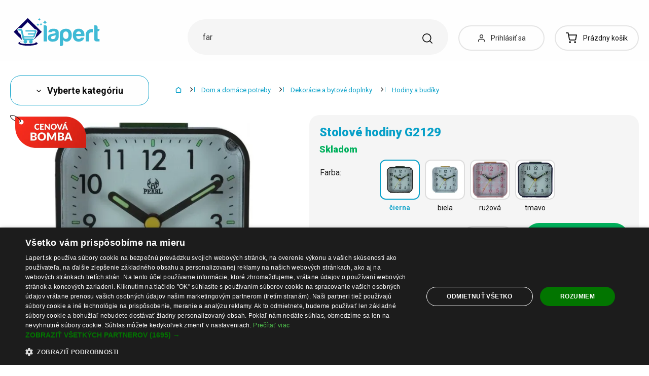

--- FILE ---
content_type: text/css
request_url: https://cdn.lunzo.cz/build/frontend-style-common.36dec81d.css
body_size: 38147
content:
/*! normalize.css v4.1.1 | MIT License | github.com/necolas/normalize.css */html{-ms-text-size-adjust:100%;-webkit-text-size-adjust:100%;font-family:sans-serif}body{margin:0}article,aside,details,figcaption,figure,footer,header,main,menu,nav,section,summary{display:block}audio,canvas,progress,video{display:inline-block}audio:not([controls]){display:none;height:0}progress{vertical-align:baseline}[hidden],template{display:none}.link-style,a{-webkit-text-decoration-skip:objects;background-color:transparent}.link-style:hover,a:active,a:hover{outline-width:0}abbr[title]{border-bottom:none;text-decoration:underline;-webkit-text-decoration:underline dotted;text-decoration:underline dotted}b,strong{font-weight:inherit;font-weight:700}dfn{font-style:italic}.h1,h1{font-size:2em;margin:.67em 0}mark{background-color:#ff0;color:#000}small{font-size:80%}sub,sup{font-size:75%;line-height:0;position:relative;vertical-align:baseline}sub{bottom:-.25em}sup{top:-.5em}img{border-style:none}svg:not(:root){overflow:hidden}code,kbd,pre,samp{font-family:monospace,monospace;font-size:1em}figure{margin:1em 40px}hr{box-sizing:content-box;height:0;overflow:visible}button,input,optgroup,select,textarea{font:inherit;margin:0}optgroup{font-weight:700}button,input{overflow:visible}button,select{text-transform:none}[type=reset],[type=submit],button,html [type=button]{-webkit-appearance:button}[type=button]::-moz-focus-inner,[type=reset]::-moz-focus-inner,[type=submit]::-moz-focus-inner,button::-moz-focus-inner{border-style:none;padding:0}[type=button]:-moz-focusring,[type=reset]:-moz-focusring,[type=submit]:-moz-focusring,button:-moz-focusring{outline:1px dotted ButtonText}fieldset{border:1px solid silver;margin:0 2px;padding:.35em .625em .75em}legend{box-sizing:border-box;color:inherit;display:table;max-width:100%;padding:0;white-space:normal}textarea{overflow:auto}[type=checkbox],[type=radio]{box-sizing:border-box;padding:0}[type=number]::-webkit-inner-spin-button,[type=number]::-webkit-outer-spin-button{height:auto}[type=search]{-webkit-appearance:textfield;outline-offset:-2px}[type=search]::-webkit-search-cancel-button,[type=search]::-webkit-search-decoration{-webkit-appearance:none}::-webkit-input-placeholder{color:inherit;opacity:.54}::-webkit-file-upload-button{-webkit-appearance:button;font:inherit}*,:after,:before{box-sizing:border-box}html{height:100%;margin:0}body,html{min-height:100%;padding:0}.h1,.h2,.h3,.h4,.h5,.h6,address,body,button,dfn,form,h1,h2,h3,h4,h5,h6,img,input,li,ol,p,pre,select,table,td,textarea,th,tr,ul{color:#2b2b2b;font-family:Roboto,Arial,Helvetica,sans-serif;font-size:14px;line-height:1.3}@media only screen and (min-width:769px){.h1,.h2,.h3,.h4,.h5,.h6,address,body,button,dfn,form,h1,h2,h3,h4,h5,h6,img,input,li,ol,p,pre,select,table,td,textarea,th,tr,ul{font-size:16px;line-height:1.3}}fieldset{border:0;margin:0;padding:0}img{height:auto;image-rendering:-webkit-optimize-contrast}td,th{text-align:left}hr{height:1px}dfn{font-style:normal}table{border-collapse:collapse}.table--params{margin-bottom:1rem;width:100%}@media only screen and (min-width:769px){.table--params{margin-bottom:0;min-width:370px;width:auto}}.table--params tr{border-bottom:1px solid #e4e4e4}.table--params thead tr{border-bottom-width:2px}.table--params td,.table--params th{padding:10px 0 8px}.table--params td:last-child{text-align:right}p{word-wrap:break-word;margin-top:0}.h1,.h2,.h3,.h4,.h5,.h6,h1,h2,h3,h4,h5,h6{text-rendering:optimizelegibility;word-wrap:break-word;color:#2b2b2b;font-weight:700}.h1,h1{color:#08a0c8;font-size:26px;font-weight:900;line-height:36px;margin:0 0 10px}@media only screen and (min-width:769px){.h1,h1{font-size:30px;margin-bottom:20px}}.h2,h2{font-size:18px;margin:0 0 10px}@media only screen and (min-width:769px){.h2,h2{font-size:24px}}.h3,h3{font-size:16px;margin:0 0 10px}@media only screen and (min-width:769px){.h3,h3{font-size:18px;margin-bottom:15px}}.h4,h4{font-size:14px;margin:0 0 10px}@media only screen and (min-width:769px){.h4,h4{font-size:16px}}.h5,.h6,h5,h6{font-size:16px;margin:0 0 10px}@media only screen and (min-width:769px){.h5,.h6,h5,h6{font-size:16px}}.link-style,a{color:#3a3a3a;cursor:pointer;outline:none;text-decoration:underline}.link-style:hover,a:hover{color:#08a0c8;text-decoration:underline}@-webkit-keyframes spin{0%{transform:rotate(0deg)}50%{transform:rotate(180deg)}to{transform:rotate(1turn)}}@keyframes spin{0%{transform:rotate(0deg)}50%{transform:rotate(180deg)}to{transform:rotate(1turn)}}html{-webkit-font-smoothing:antialiased;-moz-osx-font-smoothing:grayscale}.h1,.h2,.h3,.h4,.h5,.h6{display:block}.heading-addition{color:#a8a8a8;font-size:60%}.heading--primary{font-size:30px}.heading--primary-subpage{margin-bottom:0;text-align:center}.heading--secondary-subpage{font-weight:400;margin-bottom:1.25rem;text-align:center;text-transform:none}@media only screen and (min-width:600px){.heading--secondary-subpage{margin-bottom:1.75rem}}.link-style{border:none;display:inline-block;height:22px;line-height:22px}.paragraph{padding:15px 0}.paragraph--narrow{max-width:690px}.paragraph--center{display:block;margin:0 auto}.input{-webkit-appearance:none!important;background-color:#fefefe;border:2px solid #ddd;border-radius:11px;color:#2b2b2b;font-size:16px;height:54px;line-height:normal;padding:20px 10px 0;width:100%}.input::-moz-placeholder{color:transparent}.input:-ms-input-placeholder{color:transparent}.input::placeholder{color:transparent}.input:-moz-placeholder-shown~.input-label{cursor:text;font-size:14px;top:50%;transform:translateY(-50%)}.input:-ms-input-placeholder~.input-label{cursor:text;font-size:14px;top:50%;transform:translateY(-50%)}.input:placeholder-shown~.input-label{cursor:text;font-size:14px;top:50%;transform:translateY(-50%)}.input:-moz-placeholder-shown~.input-label--fixed{font-size:11px;top:9px;transform:none}.input:-ms-input-placeholder~.input-label--fixed{font-size:11px;top:9px;transform:none}.input:placeholder-shown~.input-label--fixed{font-size:11px;top:9px;transform:none}.form-line--small-input .input{height:46px;padding:15px 10px 0}.input--textarea{height:162px;padding:25px 10px}.input--textarea:-moz-placeholder-shown~.input-label{top:20px;transform:translateY(0)}.input--textarea:-ms-input-placeholder~.input-label{top:20px;transform:translateY(0)}.input--textarea:placeholder-shown~.input-label{top:20px;transform:translateY(0)}.input--show-placeholder::-moz-placeholder{color:#2b2b2b}.input--show-placeholder:-ms-input-placeholder{color:#2b2b2b}.input--show-placeholder::placeholder{color:#2b2b2b}.input:focus{outline:0}.input:focus~.input-label{font-size:11px;top:9px;transform:none}.form-input-error .input,.input.form-input-error{background-color:#fefefe;border-color:#c80808;box-shadow:none;padding-right:25px}.form-input-success .input,.input.form-input-success{border:2px solid #08a0c8}.form-input-disabled .input,.form-input-disabled .input~.input-label,.input.form-input-disabled,.input.form-input-disabled~.input-label,.input[readonly],.input[readonly]~.input-label{cursor:no-drop;opacity:.5;pointer-events:none}.input-no-style{background:none;border:0;box-shadow:none;color:#2b2b2b;width:auto}.input-no-style:focus{outline:0}.input-label{color:#2b2b2b;display:block;font-size:11px;left:12px;line-height:14px;position:absolute;top:9px;transition:.2s cubic-bezier(.8,.2,.48,1);z-index:2}.input-label--checkbox{left:0;line-height:normal;top:0}.form-input-required{color:#c80808}.form-input-password{color:#a8a8a8;display:flex;font-size:24px;position:absolute;right:15px;top:50%;transform:translateY(-50%)}.form-input-password--active{color:#0d0d0d}input[type=date]::-webkit-input-placeholder,input[type=timedate]::-webkit-input-placeholder{visibility:hidden!important}input[type=number]{-moz-appearance:textfield}input[type=checkbox],input[type=radio]{cursor:pointer}input::-webkit-inner-spin-button,input::-webkit-outer-spin-button{-webkit-appearance:none;margin:0}textarea{resize:vertical}html input:-internal-autofill-selected,html input:-webkit-autofill,html input:-webkit-autofill:focus,html input:-webkit-autofill:hover,html select:-webkit-autofill,html select:-webkit-autofill:focus,html select:-webkit-autofill:hover,html textarea:-webkit-autofill,html textarea:-webkit-autofill:focus,html textarea:-webkit-autofill:hover{background-color:#fefefe!important;box-shadow:inset 0 0 0 1000px #fefefe!important}select{-webkit-appearance:none;-moz-appearance:none;appearance:none;background-color:#fefefe;border:1px solid #e4e4e4;border-radius:2px;font-size:13px;height:54px;line-height:50px;padding:0 54px 0 10px;width:100%}input[type=checkbox].css-checkbox,input[type=checkbox].css-radio,input[type=radio].css-checkbox,input[type=radio].css-radio{clip:rect(0 0 0 0);border:0;height:1px;left:-1000px;margin:-1px;overflow:hidden;padding:0;position:absolute!important;width:1px;z-index:-1000}input[type=checkbox].css-checkbox+.css-checkbox__image,input[type=checkbox].css-checkbox+.css-radio__image,input[type=checkbox].css-radio+.css-checkbox__image,input[type=checkbox].css-radio+.css-radio__image,input[type=radio].css-checkbox+.css-checkbox__image,input[type=radio].css-checkbox+.css-radio__image,input[type=radio].css-radio+.css-checkbox__image,input[type=radio].css-radio+.css-radio__image{color:#0d0d0d;cursor:pointer;display:inline-block;font-size:14px;min-height:18px;padding-left:30px;position:relative}input[type=checkbox].css-checkbox+.css-checkbox__image:before,input[type=checkbox].css-checkbox+.css-radio__image:before,input[type=checkbox].css-radio+.css-checkbox__image:before,input[type=checkbox].css-radio+.css-radio__image:before,input[type=radio].css-checkbox+.css-checkbox__image:before,input[type=radio].css-checkbox+.css-radio__image:before,input[type=radio].css-radio+.css-checkbox__image:before,input[type=radio].css-radio+.css-radio__image:before{background-position:0 0;background-repeat:no-repeat;background-size:54px 36px;content:"";display:inline-block;height:18px;left:0;position:absolute;top:0;width:18px}input[type=checkbox].css-checkbox+.css-checkbox__image:hover:before,input[type=checkbox].css-checkbox+.css-radio__image:hover:before,input[type=checkbox].css-radio+.css-checkbox__image:hover:before,input[type=checkbox].css-radio+.css-radio__image:hover:before,input[type=radio].css-checkbox+.css-checkbox__image:hover:before,input[type=radio].css-checkbox+.css-radio__image:hover:before,input[type=radio].css-radio+.css-checkbox__image:hover:before,input[type=radio].css-radio+.css-radio__image:hover:before{background-position-x:center}input[type=checkbox].css-checkbox+.css-checkbox__image.active:before,input[type=checkbox].css-checkbox+.css-radio__image.active:before,input[type=checkbox].css-radio+.css-checkbox__image.active:before,input[type=checkbox].css-radio+.css-radio__image.active:before,input[type=radio].css-checkbox+.css-checkbox__image.active:before,input[type=radio].css-checkbox+.css-radio__image.active:before,input[type=radio].css-radio+.css-checkbox__image.active:before,input[type=radio].css-radio+.css-radio__image.active:before{background-position-y:bottom}input[type=checkbox].css-checkbox:active+.css-checkbox__image:before,input[type=checkbox].css-checkbox:active+.css-radio__image:before,input[type=checkbox].css-checkbox:focus+.css-checkbox__image:before,input[type=checkbox].css-checkbox:focus+.css-radio__image:before,input[type=checkbox].css-radio:active+.css-checkbox__image:before,input[type=checkbox].css-radio:active+.css-radio__image:before,input[type=checkbox].css-radio:focus+.css-checkbox__image:before,input[type=checkbox].css-radio:focus+.css-radio__image:before,input[type=radio].css-checkbox:active+.css-checkbox__image:before,input[type=radio].css-checkbox:active+.css-radio__image:before,input[type=radio].css-checkbox:focus+.css-checkbox__image:before,input[type=radio].css-checkbox:focus+.css-radio__image:before,input[type=radio].css-radio:active+.css-checkbox__image:before,input[type=radio].css-radio:active+.css-radio__image:before,input[type=radio].css-radio:focus+.css-checkbox__image:before,input[type=radio].css-radio:focus+.css-radio__image:before{background-position-x:center}input[type=checkbox].css-checkbox:checked+.css-checkbox__image:before,input[type=checkbox].css-checkbox:checked+.css-radio__image:before,input[type=checkbox].css-radio:checked+.css-checkbox__image:before,input[type=checkbox].css-radio:checked+.css-radio__image:before,input[type=radio].css-checkbox:checked+.css-checkbox__image:before,input[type=radio].css-checkbox:checked+.css-radio__image:before,input[type=radio].css-radio:checked+.css-checkbox__image:before,input[type=radio].css-radio:checked+.css-radio__image:before{background-position-y:bottom}input[type=checkbox].css-checkbox:disabled+.css-checkbox__image:before,input[type=checkbox].css-checkbox:disabled+.css-radio__image:before,input[type=checkbox].css-radio:disabled+.css-checkbox__image:before,input[type=checkbox].css-radio:disabled+.css-radio__image:before,input[type=radio].css-checkbox:disabled+.css-checkbox__image:before,input[type=radio].css-checkbox:disabled+.css-radio__image:before,input[type=radio].css-radio:disabled+.css-checkbox__image:before,input[type=radio].css-radio:disabled+.css-radio__image:before{background-position-x:right;cursor:no-drop}input[type=checkbox].css-checkbox:disabled~.css-checkbox__image,input[type=checkbox].css-checkbox:disabled~.css-radio__image,input[type=checkbox].css-radio:disabled~.css-checkbox__image,input[type=checkbox].css-radio:disabled~.css-radio__image,input[type=radio].css-checkbox:disabled~.css-checkbox__image,input[type=radio].css-checkbox:disabled~.css-radio__image,input[type=radio].css-radio:disabled~.css-checkbox__image,input[type=radio].css-radio:disabled~.css-radio__image{color:#a8a8a8;cursor:no-drop}input[type=checkbox].css-checkbox.display-none~.css-checkbox__image,input[type=checkbox].css-checkbox.display-none~.css-radio__image,input[type=checkbox].css-checkbox[style*="display:none"]~.css-checkbox__image,input[type=checkbox].css-checkbox[style*="display: none"]~.css-checkbox__image,input[type=checkbox].css-checkbox[style*="display:none"]~.css-radio__image,input[type=checkbox].css-checkbox[style*="display: none"]~.css-radio__image,input[type=checkbox].css-radio.display-none~.css-checkbox__image,input[type=checkbox].css-radio.display-none~.css-radio__image,input[type=checkbox].css-radio[style*="display:none"]~.css-checkbox__image,input[type=checkbox].css-radio[style*="display: none"]~.css-checkbox__image,input[type=checkbox].css-radio[style*="display:none"]~.css-radio__image,input[type=checkbox].css-radio[style*="display: none"]~.css-radio__image,input[type=radio].css-checkbox.display-none~.css-checkbox__image,input[type=radio].css-checkbox.display-none~.css-radio__image,input[type=radio].css-checkbox[style*="display:none"]~.css-checkbox__image,input[type=radio].css-checkbox[style*="display: none"]~.css-checkbox__image,input[type=radio].css-checkbox[style*="display:none"]~.css-radio__image,input[type=radio].css-checkbox[style*="display: none"]~.css-radio__image,input[type=radio].css-radio.display-none~.css-checkbox__image,input[type=radio].css-radio.display-none~.css-radio__image,input[type=radio].css-radio[style*="display:none"]~.css-checkbox__image,input[type=radio].css-radio[style*="display: none"]~.css-checkbox__image,input[type=radio].css-radio[style*="display:none"]~.css-radio__image,input[type=radio].css-radio[style*="display: none"]~.css-radio__image{display:none}.css-checkbox__image,.css-radio__image{-webkit-touch-callout:none;-webkit-user-select:none;-moz-user-select:none;-ms-user-select:none;user-select:none}.css-checkbox__image .css-checkbox__image__link{color:#2b2b2b}.css-checkbox__image .css-checkbox__image__link:active,.css-checkbox__image .css-checkbox__image__link:focus,.css-checkbox__image .css-checkbox__image__link:hover{color:#ecb200}.css-checkbox__image:before{background-image:url(/build/images/custom_checkbox.dcaa17ad.png)}.css-radio__image:before{background-image:url(/build/images/custom_radio.f6a0fa57.png)}.btn{background-color:#078caf;border:0;border-radius:24px;cursor:pointer;display:inline-block;font-size:16px;font-weight:700;line-height:27px;min-height:48px;outline:0;padding:11px 32px 10px;text-align:center;transition:background .2s cubic-bezier(.8,.2,.48,1),color .2s cubic-bezier(.8,.2,.48,1);vertical-align:middle;width:auto}.btn,.btn:hover{color:#fefefe;text-decoration:none}.btn:hover{background-color:#067997}.btn--primary{background-color:#08a0c8;color:#fefefe}.btn--primary:hover{background-color:#078caf;color:#fefefe}.btn--secondary{background-color:#fff0c4;color:#2b2b2b}.btn--secondary:hover{background-color:#fefefe;color:#2b2b2b}.btn--green{background-color:#00b05c}.btn--green:hover{background-color:#00974f}.btn--white,.btn--white:hover{background-color:#fefefe;color:#08a0c8}.btn--disabled{cursor:no-drop;opacity:.5;pointer-events:none}.btn--small{font-size:14px;line-height:23px;min-height:30px;padding:4px 17px 3px}.btn--large{border-radius:28px;font-size:18px;line-height:30px;min-height:56px;padding:14px 37px 13px}.btn--big-radius{border-radius:11px}.btn--full-radius{text-transform:none}.btn--small-text{font-size:14px}.btn--large-text{font-size:18px}.btn-no-style{border:0;min-height:0;outline:0;padding:0}.btn-no-style,.btn-no-style:hover{background:none;color:#0d0d0d}.btn-with-icon{position:relative}.btn-with-icon:before{font-family:svg;font-style:normal;font-weight:400;position:absolute;top:50%;transform:translateY(-50%);transition:.2s cubic-bezier(.8,.2,.48,1)}.btn-with-icon--right{padding-right:47px}.btn-with-icon--right.btn--small{padding-right:32px}.btn-with-icon--right.btn--small:before{right:11px}.btn-with-icon--right:before{right:18px;transform:translateY(-50%) rotate(-90deg)}.btn-with-icon--left{padding-left:47px}.btn-with-icon--left.btn--small{padding-left:32px}.btn-with-icon--left.btn--small:before{left:11px}.btn-with-icon--left:before{left:18px;top:auto;transform:translateY(-50%) rotate(90deg)}.btn-with-icon--check:before{transform:none}img{max-width:100%}.web{display:flex;flex-direction:column;min-height:100%;overflow-x:hidden;width:100%}.is-safari .web{display:block}.web.is-menu-active{overflow:hidden}.web__header{background-color:#fefefe}@media only screen and (min-width:769px){.web__header{margin-bottom:16px}}.web__header--big-gap{margin-bottom:18px}@media only screen and (min-width:769px){.web__header--big-gap{margin-bottom:29px}.web__header--big-gap-desktop{margin-bottom:10px}}.web__in{display:flex;flex:1;flex-direction:column;position:relative}.web__line--dark{background-color:#3a3a3a}.web__line--colored{background-color:#fff0c4}.web__line--blog{background:url(/build/images/blog-background.49828d7f.png) 50%/cover no-repeat}.web__line--bg-color{background-color:#f5f5f5}.web__line--spacing,.web__line--spacing--big{padding:2rem 0}@media only screen and (min-width:600px){.web__line--spacing--big{padding:3rem 0}}.web__line--spacing--medium{padding:2rem 0}@media only screen and (min-width:600px){.web__line--spacing--medium{padding:3rem 0 2rem}}.web__line--spacing--large{padding:3rem 0}@media only screen and (min-width:769px){.web__line--spacing--large{padding:4rem 0}}@media only screen and (min-width:600px){.web__line--spacing--bottom-small{padding-bottom:.25rem}}.web__line--margin-bottom{margin-bottom:1.5rem}.web__line--margin-bottom-up,.web__line--margin-bottom-up-big{margin-bottom:2rem}@media only screen and (min-width:600px){.web__line--margin-bottom-up-big{margin-bottom:3.5rem}}.web__container{padding:0 20px}@media only screen and (min-width:1440px){.web__container{margin:0 auto;width:1440px}}.web__container--lines{position:relative}.web__container--lines:before{background:url(/build/images/lines.3512cf84.png) 0 no-repeat;bottom:0;content:"";height:133px;left:0;position:absolute;transform:translateX(-100%);width:106px}.web__container--max-width{max-width:100%}.web__container__heading{font-size:30px;margin-bottom:0;text-align:center}.web__main--with-panel .web__container{padding:0;width:100%}.web__main--with-panel{padding:0 20px}@media only screen and (min-width:769px){.web__main--with-panel{display:flex;width:100%}}@media only screen and (min-width:1024px){.web__main--with-panel{padding:0 20px}}@media only screen and (min-width:1440px){.web__main--with-panel{margin:0 auto;width:1440px}}@media only screen and (min-width:1024px){.web__main--with-sidemenu__wrapper{display:flex}.web__main--with-sidemenu__sidemenu{flex-shrink:0;order:0;width:274px}}.web__main--with-sidemenu__content{width:100%}@media only screen and (min-width:1024px){.web__main--with-sidemenu__content{order:1;padding-left:60px;width:calc(100% - 274px)}.web__main--with-sidemenu__content .web__container{padding:0;width:100%}}@media only screen and (min-width:769px){.web__main__content{padding-top:10px}}.web__footer{flex:0;transition:padding .2s cubic-bezier(.8,.2,.48,1);will-change:padding}.web__footer--with-cookies{padding-bottom:110px}@media only screen and (min-width:600px){.web__footer--with-cookies{padding-bottom:52px}}.web__overlay{background-color:transparent;bottom:0;left:0;position:fixed;right:0;top:0;transition:all .2s cubic-bezier(.8,.2,.48,1);z-index:499}.web__overlay--active{background-color:rgba(0,0,0,.6)}@media only screen and (min-width:600px){.grid{display:flex;margin:0 -2rem 2rem;width:100%}}.grid__item{margin-bottom:2rem}@media only screen and (min-width:600px){.grid__item{margin-bottom:0;padding-left:2rem}.grid__item,.grid__item--1{flex-basis:100%}.grid__item--1-2{flex-basis:50%}.grid__item--1-3{flex-basis:33.33333%}.grid__item--2-3{flex-basis:66.666%}}.grid__item ol:last-child,.grid__item p:last-child,.grid__item ul:last-child{margin-bottom:0}.header{display:flex;flex-wrap:wrap;padding:8px 0 0}@media only screen and (min-width:769px){.header{padding:15px 0 25px}}@media only screen and (min-width:1024px){.header{align-items:center;padding:18px 0 12px}}.header--cart{padding:16px 0}.header__logo{align-items:center;display:flex;flex:1;margin-right:auto;order:1;position:relative}@media only screen and (min-width:1024px){.header__logo{flex:none;margin-left:0;margin-right:0;max-width:unset;width:310px}}.header__info-box{display:flex;margin-left:auto;order:2}.header__middle{margin-top:11px;order:6;width:100%}@media only screen and (min-width:1440px){.header__middle{margin-left:20px;margin-right:20px}}@media only screen and (min-width:1024px){.header__middle{flex:1;margin-left:40px;margin-right:auto;margin-top:20px;max-width:100%;order:2;width:484px}}@media only screen and (min-width:1440px){.header__middle{flex:none;margin-left:80px}}.header__links{display:flex;max-height:48px;order:2}@media only screen and (min-width:1024px){.header__links{margin-left:20px;margin-top:22px;order:3}}.header__cart{display:flex;max-height:48px;order:3;position:relative}@media only screen and (min-width:1024px){.header__cart{margin-top:22px;order:4}}.header__cart .in-overlay{position:absolute!important}.header__cart .in-overlay__in{border-radius:11px}.header__cart .cart.in-overlay{position:relative!important}.header__mobile-button{display:none}@media only screen and (max-width:1023px){.header__mobile-button{align-items:center;background-color:#fefefe;border:2px solid #e4e4e4;border-radius:50px;cursor:pointer;display:flex;font-size:18px;height:50px;justify-content:center;margin-left:8px;margin-top:8px;outline:0;width:50px}.header__mobile-button--grey{background-color:#f5f5f5}.header__mobile-button--menu{border:2px solid #08a0c8;margin-left:0;margin-right:8px;order:-1;padding:0 10px;width:auto}.header__mobile-button--login{margin-left:auto;order:2}.header__mobile-button__in{align-items:center;color:#2b2b2b;display:flex;height:100%;justify-content:center;position:relative;text-decoration:none;transition:color .2s cubic-bezier(.8,.2,.48,1);width:100%}.header__mobile-button__in:hover{text-decoration:none}.header__mobile-button__menu__item{border-bottom:1px solid #e4e4e4;display:block;font-size:16px;font-weight:700;padding:20px 30px 18px;text-decoration:none;text-transform:uppercase}.header__mobile-button__menu__item:last-child{border-bottom:0}}@media only screen and (max-width:1023px) and (min-width:480px){.header__mobile-button--menu{width:auto}}@media only screen and (min-width:769px){.header__mobile-button--menu{margin-right:20px}}.cart{position:relative}@media only screen and (min-width:769px){.cart{display:flex}.cart--empty{transition:all .2s cubic-bezier(.8,.2,.48,1)}.cart--empty:hover .cart__block+.cart__detail--empty{opacity:1;pointer-events:auto;transform:scale(1)}.cart.active .cart__detail{display:block}}.cart__block{align-items:center;border:2px solid #e4e4e4;border-radius:50px;color:#0d0d0d;display:none;height:50px;padding:15px 7px 15px 15px;text-decoration:none}@media only screen and (min-width:1024px){.cart__block{display:flex;padding-left:20px;padding-right:20px}}.cart--empty .cart__block{transition:all .2s cubic-bezier(.8,.2,.48,1)}.cart__block:hover{text-decoration:none}.cart__icon{display:flex;font-size:22px;position:relative}.cart__state{display:none;font-size:14px;font-weight:700;line-height:18px;margin-left:12px}@media only screen and (min-width:769px){.cart__state{display:block}}.cart__state--empty{font-weight:400}.cart__count{align-items:center;background-color:#0ec5f5;border-radius:100%;color:#fefefe;display:flex;font-size:10px;font-weight:700;height:15px;justify-content:center;position:absolute;right:2px;top:3px;width:15px}@media only screen and (min-width:1024px){.cart__count{right:-8px;top:-7px}}.cart__detail{display:none}@media only screen and (min-width:769px){.cart__detail{background-color:#fefefe;border-radius:20px;box-shadow:0 5px 10px 0 rgba(164,167,193,.34);margin-top:2px;min-width:510px;position:absolute;right:0;top:100%;z-index:6000}}.cart__detail--empty{max-width:400px;min-width:400px;opacity:0;padding:15px 0 15px 15px;pointer-events:none;transform:scaleY(.5) scaleX(.75);transform-origin:right top;transition:all .2s ease-in-out;will-change:transform}@media only screen and (min-width:769px){.cart__detail--empty{display:block}}.cart__detail--empty:after{width:120px}.cart__detail--empty .cart__detail__figure{align-items:center;background-color:#fefefe;border-bottom-left-radius:11px;border-top-left-radius:11px;display:flex;height:80px;justify-content:space-between;padding:0 20px;position:relative}.cart__detail--empty .cart__detail__figure__text{color:#2b2b2b;font-size:16px;font-weight:400;line-height:1.2;max-width:150px}.cart__detail--empty .cart__detail__figure__image{height:85px;overflow:hidden;position:relative;top:-3px}.cart__detail--empty .cart__detail__figure__img{image-rendering:-webkit-optimize-contrast;width:115px}.cart-detail{display:flex;flex-direction:column;list-style:none;margin:0;max-height:355px;overflow-y:auto;padding:0;width:100%}.cart-detail__wrap{padding:5px 20px 25px;width:100%}.cart-detail__item{border-bottom:1px solid #e4e4e4;display:flex;flex-direction:row;padding:13px 0;width:100%}.cart-detail__item__image{margin-right:15px;position:relative;width:43px}.cart-detail__item__image img{bottom:0;height:auto;left:0;margin:auto;max-height:100%;max-width:100%;position:absolute;right:0;top:0;width:auto}.cart-detail__item__content{align-items:center;display:flex;flex:1;justify-content:space-between}.cart-detail__item__content__title{flex:1;font-size:14px;font-weight:700;line-height:18px;padding-right:10px;text-decoration:none}.cart-detail__item__content__title__prefix{display:block;font-size:12px}.cart-detail__item__content__quantity{font-size:14px;padding-right:10px}.cart-detail__item__content__price{color:#2b2b2b;font-size:14px;font-weight:700;line-height:1.3;padding-right:18px;text-align:right;width:110px}.cart-detail__item__content__price--high{display:block;font-size:12px;line-height:1;text-decoration:line-through}.cart-detail__item__remove{align-items:center;background-color:#f5f5f5;border-radius:50%;color:#a8a8a8;cursor:pointer;display:flex;font-size:11px;height:20px;justify-content:center;text-decoration:none;transition:all .2s cubic-bezier(.8,.2,.48,1);width:20px}.cart-detail__item__remove:hover{background-color:#ededed;color:#a8a8a8;text-decoration:none}.cart-detail__bottom{display:flex;flex-direction:column;padding:0 20px 20px;width:100%}@media only screen and (min-width:600px){.cart-detail__bottom{flex-direction:row}}.cart-detail__bottom__button{align-self:flex-end;padding-top:15px;text-align:center;width:100%}@media only screen and (min-width:600px){.cart-detail__bottom__button{padding-top:0;text-align:right}}.logo{align-items:center;display:flex;max-width:110px;text-decoration:none}@media only screen and (min-width:600px){.logo{align-items:center;flex-direction:row;padding-right:10px}}@media only screen and (min-width:1024px){.logo{margin:0 0 0 7px;max-width:310px}}.logo img{max-width:80px}@media only screen and (min-width:480px){.logo img{max-width:100px}}@media only screen and (min-width:1024px){.logo img{max-width:100%;width:170px}}.logo:hover{text-decoration:none}.menu{font-size:0;list-style:none;margin:0;padding:0}.menu__item{display:inline-block;font-size:16px;vertical-align:middle}.menu__item__link{display:block;margin-left:5px;padding:5px}.menu-iconic{display:none;list-style:none;margin:0;padding:0}@media only screen and (min-width:1024px){.menu-iconic{display:flex}}.menu-iconic__item{background-color:#fefefe;border:2px solid #e4e4e4;border-radius:50px;display:flex;height:50px;margin-right:20px;padding:0 20px;position:relative}@media only screen and (min-width:1440px){.menu-iconic__item{margin-right:20px}}.menu-iconic__item--sub:hover .menu-iconic__item__link--button{background-color:#fefefe}.menu-iconic__item--sub:hover .menu-iconic__item__link{color:#2b2b2b}.menu-iconic__item__link{align-items:center;display:flex;flex-direction:row;font-size:14px;justify-content:center;padding:15px;transition:.2s cubic-bezier(.8,.2,.48,1)}.menu-iconic__item__link,.menu-iconic__item__link:hover{color:#2b2b2b;text-decoration:none}.menu-iconic__item__link--button{background-color:transparent;border:0;border-radius:11px 11px 0 0;cursor:pointer;margin:0 -10px;outline:0;padding:0 10px}.menu-iconic__item__icon{font-size:18px;margin-right:10px}.menu-iconic__item__text{line-height:1}.menu-iconic__item__text__icon{font-size:12px;margin:4px -4px 4px 4px}.menu-iconic__sub{background-color:#fefefe;border:2px solid #e4e4e4;border-radius:20px;box-shadow:0 20px 20px 0 hsla(0,0%,5%,.15);display:block;list-style:none;margin:0;min-width:150px;opacity:0;padding:0;pointer-events:none;position:absolute;right:0;top:100%;transform:scaleY(.5) scaleX(.7);transform-origin:right top;transition:all .2s ease-in-out;will-change:transform;z-index:500}.menu-iconic__item:hover .menu-iconic__sub{opacity:1;pointer-events:auto;transform:scale(1)}.menu-iconic__sub__item{border-top:1px solid #e4e4e4;display:block}.menu-iconic__sub__item:first-child{border-top:0}.menu-iconic__sub__item__link{color:#2b2b2b;display:block;font-size:14px;padding:12px 20px;text-decoration:none}.navigation{display:none;list-style:none;margin:0;padding:0;width:100%}@media only screen and (min-width:769px){.navigation{display:block;margin-left:-10px;position:relative;width:calc(100% + 20px)}}.navigation__item{display:inline-block;height:64px;padding:0;vertical-align:middle}@media only screen and (min-width:1024px){.navigation__item{margin-right:25px}}@media only screen and (min-width:1440px){.navigation__item{margin-right:50px}}.navigation__item.open,.navigation__item.open .navigation__item__link,.navigation__item:hover,.navigation__item:hover .navigation__item__link{color:#fff0c4;text-decoration:none}.navigation__item.open .navigation__item__link:after,.navigation__item:hover .navigation__item__link:after{display:block}.navigation__item.open .navigation__item__arrow,.navigation__item:hover .navigation__item__arrow{transform:rotate(180deg)}.navigation__item.open .navigation__sub,.navigation__item:hover .navigation__sub{opacity:1;pointer-events:auto}.navigation__item:last-child{margin-right:0}.navigation__item__link{color:#fefefe;display:block;font-size:14px;font-weight:700;height:64px;line-height:64px;margin:0;padding:0 10px;position:relative;text-decoration:none;text-transform:uppercase}@media only screen and (min-width:1024px){.navigation__item__link{font-size:16px}}.navigation__item__link:hover{color:#fefefe;text-decoration:none}.navigation__item__link:after{background-color:#078caf;bottom:0;content:"";display:none;height:4px;left:0;position:absolute;right:0}.navigation__item__arrow{font-size:14px;margin-left:5px}.navigation__sub{background-color:#fefefe;box-shadow:0 5px 10px 0 rgba(164,167,193,.34);display:block!important;opacity:0;padding:50px 60px 45px;pointer-events:none;position:absolute;top:64px;width:100%;z-index:500}.navigation__sub__list{display:flex;flex-direction:row;list-style:none;margin:0 0 0 -45px;padding:0}.navigation__sub__list--children{flex-direction:column;margin-left:0}.navigation__sub__list__item{padding-left:45px;width:16.665%}.navigation__sub__list--children .navigation__sub__list__item{padding-left:0;width:100%}.navigation__sub__list__item__image{background-color:rgba(65,67,83,.05);border-radius:11px;display:flex;font-size:0;height:64px;margin-bottom:13px}.navigation__sub__list__item__image picture{margin:8px;position:relative;width:100%}.navigation__sub__list__item__image img{bottom:0;height:auto;left:0;margin:auto;max-height:100%;max-width:100%;mix-blend-mode:multiply;position:absolute;right:0;top:0;width:auto}.navigation__sub__list__item__link{color:#0d0d0d;display:block;font-weight:700;margin-bottom:4px;text-decoration:none}.navigation__sub__list__item__link:hover{color:#0d0d0d}.navigation__sub__list--children .navigation__sub__list__item__link{font-size:14px;font-weight:400;margin-bottom:5px}.search{height:50px}@media only screen and (min-width:769px){.search{position:relative}}@media only screen and (min-width:1024px){.search{height:70px}}@media only screen and (min-width:769px){.search.is-active .search__autocomplete{opacity:1;pointer-events:auto;transform:scaleY(1)}}.search.is-active .search__form{width:100%;z-index:501}@media only screen and (min-width:1024px){.search.is-active .search__form{width:576px}}.search.is-active .search__form__input .input{border-color:#08a0c8}.search.is-active .search__form__remove{display:flex}@media only screen and (max-width:768px){.search.is-active .search__form__button-hide{display:block}}.search.is-active .search__form__icon{display:none}@media only screen and (min-width:769px){.search__in{left:0;position:absolute;top:0;width:100%;z-index:498}}.search__form{display:flex;position:relative;transition:all .2s cubic-bezier(.8,.2,.48,1);width:100%}.search__form__input{width:100%}.search__form__input .input{background-color:#f5f5f5;border:none;border-radius:50px;height:50px;padding:23px 30px;transition:all .2s cubic-bezier(.8,.2,.48,1)}@media only screen and (min-width:1024px){.search__form__input .input{border-radius:70px;height:70px}}.search__form__remove{align-items:center;background-color:#f5f5f5;border-radius:50%;color:#a8a8a8;cursor:pointer;display:none;font-size:11px;height:20px;justify-content:center;position:absolute;right:30px;top:50%;transform:translateY(-50%);transition:all .2s cubic-bezier(.8,.2,.48,1);width:20px}.search__form__remove:hover{background-color:#ededed}.search__form__button-hide{display:none;position:absolute;right:0;top:-51px}.search__form__icon{background-color:transparent;background-image:url(/build/images/search.7d22385e.svg);background-position:50%;background-repeat:no-repeat;background-size:20px;border:0;color:#3a3a3a;cursor:pointer;height:20px;outline:0;position:absolute;right:31px;top:16px;transition:color .2s cubic-bezier(.8,.2,.48,1);width:20px}@media only screen and (min-width:1024px){.search__form__icon{top:28px}}.search__input{background-color:#fefefe;border-radius:11px;color:#3a3a3a;height:48px;padding:0 45px 0 15px;transition:all .2s cubic-bezier(.8,.2,.48,1);width:100%}.search__input::-webkit-input-placeholder{color:#3a3a3a;opacity:1}.search__input::-moz-placeholder{color:#3a3a3a;opacity:1}.search__input:-ms-input-placeholder{color:#3a3a3a;opacity:1}.search__hint{background-color:#fefefe;box-shadow:0 5px 10px 0 rgba(164,167,193,.34);left:10px;padding:140px 30px 25px;position:absolute;right:10px;top:0;z-index:500}@media only screen and (min-width:769px){.search__hint{border-radius:11px;left:0;padding:32px;right:auto;top:12px}}.search__hint__title{color:#a8a8a8;font-size:13px;margin:0}.search__hint__title--big-gap{margin:0 0 10px}.search__hint__list{list-style:none;margin:0 0 10px;padding:0}.search__hint__list__item{border-bottom:1px solid #e4e4e4}.search__hint__list__item:last-child{border-bottom:0}.search__hint__list__item__link{*zoom:1;align-items:center;color:#0d0d0d;display:flex;font-size:14px;padding:10px 0;text-decoration:none;width:100%}.search__hint__list__item__link:after,.search__hint__list__item__link:before{content:"";display:table}.search__hint__list__item__link:after{clear:both}.search__hint__products{display:flex;flex-direction:row;flex-wrap:wrap;list-style:none;margin:0 0 12px -18px;padding:0}.search__hint__products__item{font-size:14px;margin-bottom:9px;padding-left:18px;width:100%}@media only screen and (min-width:769px){.search__hint__products__item{margin-bottom:18px;width:20%}}.search__hint__products__item__link{align-items:center;display:flex;flex-direction:row;line-height:18px;text-decoration:none}@media only screen and (min-width:769px){.search__hint__products__item__link{align-items:flex-start;flex-direction:column}}.search__hint__products__item__link:hover{text-decoration:none}.search__hint__products__item__link:hover .search__hint__products__item__name{text-decoration:underline}.search__hint__products__item__image{height:48px;margin-right:10px;position:relative;width:72px}@media only screen and (min-width:769px){.search__hint__products__item__image{margin-right:0}}.search__hint__products__item__image img{bottom:0;height:auto;left:0;margin:auto;max-height:100%;max-width:100%;position:absolute;right:0;top:0;width:auto}.search__hint__products__item__name{flex:1;margin-right:10px}@media only screen and (min-width:769px){.search__hint__products__item__name{margin-bottom:5px;margin-right:0}}.search__hint__products__item__price{color:#2b2b2b;font-weight:700}.search__hint__no-result{align-items:center;display:flex;padding:0}.search__hint__no-result__image{height:32px;position:relative;width:32px}.search__hint__no-result__image img{bottom:0;height:auto;left:0;margin:auto;max-height:100%;max-width:100%;mix-blend-mode:multiply;position:absolute;right:0;top:0;width:auto}.search__hint__no-result__name{flex:1;font-size:14px;padding-left:15px}@media only screen and (min-width:769px){.search__autocomplete{opacity:0;pointer-events:none;position:relative;transform:scaleY(.9);transform-origin:center top;transition:all .2s cubic-bezier(.8,.2,.48,1)}}@media only screen and (min-width:1024px){.search__autocomplete{width:576px}}.footer__newsletter{background-color:#08a0c8;border-radius:20px 20px 0 0;display:flex;flex-direction:column;padding:30px;position:relative}@media only screen and (min-width:1440px){.footer__newsletter{align-items:center;flex-direction:row;padding:40px 80px}}.footer__newsletter__heading{color:#fefefe;flex:1;line-height:22px;margin:0 0 24px}@media only screen and (min-width:1440px){.footer__newsletter__heading{font-size:24px;line-height:36px;margin:0}}.footer__newsletter__heading br{display:none}@media only screen and (min-width:769px){.footer__newsletter__heading br{display:block}}.footer__newsletter__form{align-items:center;display:flex;flex-direction:column;position:relative;width:100%}@media only screen and (min-width:769px){.footer__newsletter__form{flex-direction:row;width:100%}}@media only screen and (min-width:1024px){.footer__newsletter__form{width:755px}}.footer__newsletter__form__wrap{display:flex;flex-direction:column;width:100%}@media only screen and (min-width:769px){.footer__newsletter__form__wrap{flex-direction:row;max-width:450px;width:100%}}.footer__newsletter__form__input{margin-bottom:20px}@media only screen and (min-width:769px){.footer__newsletter__form__input{margin-bottom:0!important}}.footer__newsletter__form__input .input-label{left:20px;top:5px}.footer__newsletter__form__input .form-error{margin:0}.footer__newsletter__form__input .form-error__icon{display:none!important}.footer__newsletter__form__input .form-line__error{background-color:#c80808;border-radius:25px;color:#fefefe;left:0;max-width:100%;padding-top:50px;position:absolute;top:0;width:350px;z-index:0}.footer__newsletter__form__input .form-line__error ul{margin:0}.footer__newsletter__form__input .form-line__error li{color:#fefefe;font-size:12px;line-height:24px;padding:0 20px}.footer__newsletter__form__input input{border:1px solid #fefefe;border-radius:50px;color:#0d0d0d;font-size:14px;height:50px;padding:12px 20px;position:relative;z-index:2}@media only screen and (min-width:1024px){.footer__newsletter__form__input input{width:350px}}.footer__newsletter__form__input input.form-input-error{margin-bottom:40px}.footer__newsletter__form__input .input.form-input-error~.input-label{top:25px!important}.footer__newsletter__form__input .input:focus~.input-label{left:20px;top:5px!important}.footer__newsletter__form__btn{background-color:#fefefe;border-radius:50px;color:#08a0c8;font-size:14px;height:50px;margin-left:0;padding:12px 20px;text-transform:none;width:88px}@media only screen and (min-width:769px){.footer__newsletter__form__btn{margin-left:10px}}.footer__newsletter__form .form-choice{margin:-52px 0 0 100px}@media only screen and (min-width:480px){.footer__newsletter__form .form-choice{margin-top:-44px}}@media only screen and (min-width:769px){.footer__newsletter__form .form-choice{margin:0 0 0 40px}}.footer__newsletter__form .form-choice>.css-checkbox__image{color:#fefefe!important;font-size:14px!important;line-height:18px!important;max-width:270px;padding-left:0!important}.footer__newsletter__form .form-choice>.css-checkbox__image a{color:#fefefe}.footer__newsletter__form .form-choice>.css-checkbox__image:before{display:none!important}@media only screen and (min-width:1024px){.footer__block{display:flex;margin-bottom:64px}}@media only screen and (min-width:769px){.footer__block--logos{padding:40px 0 0 80px}}.footer__block__menu{margin:0}@media only screen and (min-width:769px){.footer__block__menu{display:flex;margin-bottom:40px;margin-left:-20px}}@media only screen and (min-width:1024px){.footer__block__menu{flex:1;margin-bottom:0}}.footer__block__menu__item{border-top:2px solid #e6e6e6;padding:0 20px}.footer__block__menu__item:first-child{border-top:0}@media only screen and (min-width:769px){.footer__block__menu__item{border-top:0;padding-left:20px;width:25%}.footer__block__menu__item--2{width:50%}}@media only screen and (min-width:1440px){.footer__block__menu__item--2{width:75%}.footer__block__menu__item--2+.footer__block__menu__item--2{width:25%}}.footer__block--logos .footer__block__menu__item{margin-bottom:40px}@media only screen and (min-width:769px){.footer__block--logos .footer__block__menu__item{margin-bottom:0}}.footer__block--logos .footer__block__menu__item img{max-height:55px}.footer__block__list{list-style:none;margin:0;padding:0}.footer__block__list__item{margin-bottom:5px}@media only screen and (min-width:769px){.footer__block__list__item{line-height:30px;margin-bottom:0}}.footer__block__list__item:last-child{margin-bottom:20px}@media only screen and (min-width:769px){.footer__block__list__item:last-child{margin-bottom:0}}.footer__block__list__link{color:#0d0d0d;display:block;font-size:14px}.footer__block__list__link:hover{color:#a8a8a8}.footer__block__contact{align-items:flex-start;display:flex;flex-direction:column}@media only screen and (min-width:769px){.footer__block__contact{align-items:center}}@media only screen and (min-width:1024px){.footer__block__contact{align-items:flex-start;padding-left:20px;width:27%}}.footer__block__heading{align-items:center;color:#0d0d0d;cursor:pointer;display:flex;font-size:21px;font-weight:400;justify-content:space-between;margin-bottom:0;padding:20px 0}@media only screen and (min-width:769px){.footer__block__heading{margin-bottom:20px;padding:0;pointer-events:none}}.footer__block__heading--socials{display:none}@media only screen and (min-width:769px){.footer__block__heading--socials{display:block}}.footer__block__heading .svg{font-size:10px}@media only screen and (min-width:769px){.footer__block__heading .svg{display:none}}.footer__block__heading.active .svg{transform:rotate(180deg)}.footer__block__toggle{display:none}@media only screen and (min-width:769px){.footer__block__toggle{display:block}}.footer__block__socials{border:2px solid #4f505c;border-radius:6px;display:none;height:92px;margin-bottom:24px;max-width:400px;overflow:hidden;width:100%}@media only screen and (min-width:769px){.footer__block__socials{display:flex}}.footer__block__socials__item{align-items:center;border-left:2px solid #4f505c;display:flex;height:100%;justify-content:center;width:33.33%}.footer__block__socials__item:first-child{border-left:0}.footer__block__langs{display:flex;flex-direction:row;flex-wrap:wrap;margin-bottom:-10px;margin-left:-40px}@media only screen and (min-width:769px){.footer__block__langs{margin-left:-60px}}.footer__block__langs__link{align-items:center;display:flex;margin-bottom:10px;padding-left:40px}@media only screen and (min-width:769px){.footer__block__langs__link{padding-left:60px}}.footer__block__langs__link:hover{text-decoration:none}.footer__block__langs__link:hover .footer__block__langs__text{text-decoration:underline}.footer__block__langs__text{color:#a8a8a8;font-size:14px;margin-left:10px}.footer__bottom{background-color:#f5f5f5;border-radius:0 0 20px 20px;display:flex;flex-direction:column}@media only screen and (min-width:769px){.footer__bottom{padding:50px 0 0 80px}}.footer--order-step .footer__bottom{background-color:transparent;border-radius:0;padding:0}.footer__bottom__copyright{color:#8a8b8f;font-size:12px;margin-top:15px;order:1}@media only screen and (min-width:769px){.footer__bottom__copyright{margin-top:0;order:0;width:50%}.footer__bottom__articles{text-align:right;width:50%}}.footer__bottom__articles .menu__item__link{color:#8a8b8f;font-size:12px;margin-left:1rem}@media only screen and (min-width:1440px){.footer__bottom__articles .menu__item__link{margin-left:2rem}}.footer__bottom__articles .menu__item__link__icon{display:inline-block;margin:-3px 0 0 1px;vertical-align:middle}.footer__bottom--cart,.footer__bottom--checkout{padding-top:1.5rem}.footer{margin-top:auto;position:relative}.footer__copyright{align-items:center;display:flex;flex-direction:column;padding:30px 0;text-align:center}.footer__copyright__text{align-items:center;color:#0d0d0d;display:flex;font-size:12px;margin:0}@font-face{font-family:svg;src:url(/build/fonts/svg.053c624b.eot?#iefix) format("embedded-opentype"),url(/build/fonts/svg.aff8ac98.woff2) format("woff2"),url(/build/fonts/svg.07b3647d.woff) format("woff")}.svg{line-height:1}.svg:before{font-family:svg!important;font-style:normal;font-weight:400!important;vertical-align:top}.svg-arrow-back:before{content:"\f101"}.svg-arrow-right:before{content:"\f102"}.box-cart-sent__info__in__item:before,.in-breadcrumb__item--separator:before,.svg-arrow-thin:before{content:"\f103"}.box-slider__thumbnails__item:before,.btn-with-icon:before,.in-action__back:before,.slick-slider .slick-next:before,.slick-slider .slick-prev:before,.svg-arrow:before,.window-popup__actions__btn--cancel:before{content:"\f104"}.svg-burger-menu:before{content:"\f105"}.svg-cart:before{content:"\f106"}.svg-chat:before{content:"\f107"}.btn-with-icon--check:before,.svg-check:before{content:"\f108"}.svg-checkmark:before{content:"\f109"}.in-message--alert:before,.in-message--error:before,.svg-cross:before{content:"\f10a"}.svg-email:before{content:"\f10b"}.svg-envelope:before{content:"\f10c"}.svg-eye:before{content:"\f10d"}.box-order-type__filter-opener__button:before,.svg-filter:before{content:"\f10e"}.svg-folder:before{content:"\f10f"}.svg-gears:before{content:"\f110"}.svg-globe:before{content:"\f111"}.svg-headphones:before{content:"\f112"}.svg-heart:before{content:"\f113"}.svg-home-bread:before{content:"\f114"}.svg-home:before{content:"\f115"}.svg-info:before{content:"\f116"}.svg-lightbulb:before{content:"\f117"}.svg-long-arrow-right:before{content:"\f118"}.svg-marker:before{content:"\f119"}.svg-medal:before{content:"\f11a"}.svg-minus:before{content:"\f11b"}.svg-phone:before{content:"\f11c"}.svg-plus:before{content:"\f11d"}.in-message--info:before,.svg-question-mark:before{content:"\f11e"}.svg-refresh:before{content:"\f11f"}.svg-remove-bold:before{content:"\f120"}.svg-remove-thin:before{content:"\f121"}.svg-remove:before{content:"\f122"}.svg-replace:before{content:"\f123"}.svg-search:before{content:"\f124"}.svg-shield:before{content:"\f125"}.svg-smile:before{content:"\f126"}.svg-sort:before{content:"\f127"}.svg-spinner:before{content:"\f128"}.svg-store:before{content:"\f129"}.in-message--success:before,.svg-success:before{content:"\f12a"}.svg-tools:before{content:"\f12b"}.svg-triangle-1:before{content:"\f12c"}.svg-triangle:before{content:"\f12d"}.svg-truck:before{content:"\f12e"}.svg-user:before{content:"\f12f"}.in-message--warning:before,.svg-warning:before{content:"\f130"}.svg{-webkit-font-smoothing:antialiased;-moz-osx-font-smoothing:grayscale;display:inline-flex}.svg:before{vertical-align:middle}.mfp-bg{background:#0b0b0b;filter:alpha(opacity=80);opacity:.8;overflow:hidden;z-index:1042}.mfp-bg,.mfp-wrap{height:100%;left:0;position:fixed;top:0;width:100%}.mfp-wrap{-webkit-backface-visibility:hidden;outline:none!important;z-index:1043}.mfp-container{box-sizing:border-box;height:100%;left:0;padding:0 8px;position:absolute;text-align:center;top:0;width:100%}.mfp-container:before{content:"";display:inline-block;height:100%;vertical-align:middle}.mfp-align-top .mfp-container:before{display:none}.mfp-content{display:inline-block;margin:0 auto;position:relative;text-align:left;vertical-align:middle;z-index:1045}.mfp-ajax-holder .mfp-content,.mfp-inline-holder .mfp-content{cursor:auto;width:100%}.mfp-ajax-cur{cursor:progress}.mfp-zoom-out-cur,.mfp-zoom-out-cur .mfp-image-holder .mfp-close{cursor:zoom-out}.mfp-zoom{cursor:zoom-in}.mfp-auto-cursor .mfp-content{cursor:auto}.mfp-arrow,.mfp-close,.mfp-counter,.mfp-preloader{-webkit-user-select:none;-moz-user-select:none;-ms-user-select:none;user-select:none}.mfp-loading.mfp-figure{display:none}.mfp-hide{display:none!important}.mfp-preloader{color:#ccc;left:8px;margin-top:-.8em;position:absolute;right:8px;text-align:center;top:50%;width:auto;z-index:1044}.mfp-preloader a{color:#ccc}.mfp-preloader a:hover{color:#fff}.mfp-s-error .mfp-content,.mfp-s-ready .mfp-preloader{display:none}button.mfp-arrow,button.mfp-close{-webkit-appearance:none;background:transparent;border:0;box-shadow:none;cursor:pointer;display:block;outline:none;overflow:visible;padding:0;z-index:1046}button::-moz-focus-inner{border:0;padding:0}.mfp-close{color:#fff;filter:alpha(opacity=65);font-family:Arial,Baskerville,monospace;font-size:28px;font-style:normal;height:44px;line-height:44px;opacity:.65;padding:0 0 18px 10px;position:absolute;right:0;text-align:center;text-decoration:none;top:0;width:44px}.mfp-close:focus,.mfp-close:hover{filter:alpha(opacity=100);opacity:1}.mfp-close:active{top:1px}.mfp-close-btn-in .mfp-close{color:#333}.mfp-iframe-holder .mfp-close,.mfp-image-holder .mfp-close{color:#fff;padding-right:6px;right:-6px;text-align:right;width:100%}.mfp-counter{color:#ccc;font-size:12px;line-height:18px;position:absolute;right:0;top:0}.mfp-arrow{-webkit-tap-highlight-color:rgba(0,0,0,0);filter:alpha(opacity=65);height:110px;margin:-55px 0 0;opacity:.65;padding:0;position:absolute;top:50%;width:90px}.mfp-arrow:active{margin-top:-54px}.mfp-arrow:focus,.mfp-arrow:hover{filter:alpha(opacity=100);opacity:1}.mfp-arrow .mfp-a,.mfp-arrow .mfp-b,.mfp-arrow:after,.mfp-arrow:before{border:inset transparent;content:"";display:block;height:0;left:0;margin-left:35px;margin-top:35px;position:absolute;top:0;width:0}.mfp-arrow .mfp-a,.mfp-arrow:after{border-bottom-width:13px;border-top-width:13px;top:8px}.mfp-arrow .mfp-b,.mfp-arrow:before{border-bottom-width:21px;border-top-width:21px;opacity:.7}.mfp-arrow-left{left:0}.mfp-arrow-left .mfp-a,.mfp-arrow-left:after{border-right:17px solid #fff;margin-left:31px}.mfp-arrow-left .mfp-b,.mfp-arrow-left:before{border-right:27px solid #3f3f3f;margin-left:25px}.mfp-arrow-right{right:0}.mfp-arrow-right .mfp-a,.mfp-arrow-right:after{border-left:17px solid #fff;margin-left:39px}.mfp-arrow-right .mfp-b,.mfp-arrow-right:before{border-left:27px solid #3f3f3f}.mfp-iframe-holder{padding-bottom:40px;padding-top:40px}.mfp-iframe-holder .mfp-content{line-height:0;max-width:900px;width:100%}.mfp-iframe-holder .mfp-close{top:-40px}.mfp-iframe-scaler{height:0;overflow:hidden;padding-top:56.25%;width:100%}.mfp-iframe-scaler iframe{background:#000;box-shadow:0 0 8px rgba(0,0,0,.6);display:block;height:100%;left:0;position:absolute;top:0;width:100%}img.mfp-img{box-sizing:border-box;display:block;height:auto;margin:0 auto;max-width:100%;padding:40px 0;width:auto}.mfp-figure,img.mfp-img{line-height:0}.mfp-figure:after{background:#444;bottom:40px;box-shadow:0 0 8px rgba(0,0,0,.6);content:"";display:block;height:auto;left:0;position:absolute;right:0;top:40px;width:auto;z-index:-1}.mfp-figure small{color:#bdbdbd;display:block;font-size:12px;line-height:14px}.mfp-figure figure{margin:0}.mfp-bottom-bar{cursor:auto;left:0;margin-top:-36px;position:absolute;top:100%;width:100%}.mfp-title{word-wrap:break-word;color:#f3f3f3;line-height:18px;padding-right:36px;text-align:left}.mfp-image-holder .mfp-content{max-width:100%}.mfp-gallery .mfp-image-holder .mfp-figure{cursor:pointer}@media screen and (max-height:300px),screen and (max-width:800px) and (orientation:landscape){.mfp-img-mobile .mfp-image-holder{padding-left:0;padding-right:0}.mfp-img-mobile img.mfp-img{padding:0}.mfp-img-mobile .mfp-figure:after{bottom:0;top:0}.mfp-img-mobile .mfp-figure small{display:inline;margin-left:5px}.mfp-img-mobile .mfp-bottom-bar{background:rgba(0,0,0,.6);bottom:0;box-sizing:border-box;margin:0;padding:3px 5px;position:fixed;top:auto}.mfp-img-mobile .mfp-bottom-bar:empty{padding:0}.mfp-img-mobile .mfp-counter{right:5px;top:3px}.mfp-img-mobile .mfp-close{background:rgba(0,0,0,.6);height:35px;line-height:35px;padding:0;position:fixed;right:0;text-align:center;top:0;width:35px}}@media (max-width:900px){.mfp-arrow{transform:scale(.75)}.mfp-arrow-left{transform-origin:0}.mfp-arrow-right{transform-origin:100%}.mfp-container{padding-left:6px;padding-right:6px}}.mfp-ie7 .mfp-img{padding:0}.mfp-ie7 .mfp-bottom-bar{left:50%;margin-left:-300px;margin-top:5px;padding-bottom:5px;width:600px}.mfp-ie7 .mfp-container{padding:0}.mfp-ie7 .mfp-content{padding-top:44px}.mfp-ie7 .mfp-close{padding-top:0;right:0;top:0}.mfp-bg{opacity:.65}.mfp-zoom,.mfp-zoom-out-cur,.mfp-zoom-out-cur .mfp-image-holder .mfp-close{cursor:pointer}.mfp-iframe-holder .mfp-close,.mfp-image-holder .mfp-close{background-color:#0d0d0d;border:3px solid #fefefe;color:#fefefe;height:auto;line-height:20px;padding:3px 5px;right:0;text-align:center;top:0;width:auto}img.mfp-img{background-color:#fefefe;padding:10px}.mfp-figure:after{bottom:0;box-shadow:0 0 15px rgba(0,0,0,.6);top:0}.tooltip{display:block;font-size:13px;font-style:italic;font-weight:400;opacity:0;position:absolute;z-index:500}.tooltip.in{opacity:.7}.tooltip.top{margin-top:-3px;padding:7px 0}.tooltip.right{margin-left:3px;padding:0 7px}.tooltip.bottom{margin-top:3px;padding:7px 0}.tooltip.left{margin-left:-3px;padding:0 7px}.tooltip-inner{background-color:#a8a8a8;border-radius:11px;color:#555;max-width:300px;padding:3px 8px;text-align:center}.tooltip-arrow{border-color:transparent;border-style:solid;height:0;position:absolute;width:0}.tooltip.top .tooltip-arrow{border-top-color:#e4e4e4;border-width:7px 7px 0;bottom:0;left:50%;margin-left:-7px}.tooltip.top-left .tooltip-arrow{right:7px}.tooltip.top-left .tooltip-arrow,.tooltip.top-right .tooltip-arrow{border-top-color:#e4e4e4;border-width:7px 7px 0;bottom:0;margin-bottom:-7px}.tooltip.top-right .tooltip-arrow{left:7px}.tooltip.right .tooltip-arrow{border-right-color:#e4e4e4;border-width:7px 7px 7px 0;left:0;margin-top:-7px;top:50%}.tooltip.left .tooltip-arrow{border-left-color:#e4e4e4;border-width:7px 0 7px 7px;margin-top:-7px;right:0;top:50%}.tooltip.bottom .tooltip-arrow{border-bottom-color:#e4e4e4;border-width:0 7px 7px;left:50%;margin-left:-7px;top:0}.tooltip.bottom-left .tooltip-arrow{border-bottom-color:#e4e4e4;border-width:0 7px 7px;margin-top:-7px;right:7px;top:0}.tooltip.bottom-right .tooltip-arrow{border-bottom-color:#e4e4e4;border-width:0 7px 7px;left:7px;margin-top:-7px;top:0}.tooltip{font-size:11px;font-style:normal;line-height:16px;text-transform:none;z-index:499}.tooltip.in{opacity:1}.tooltip-inner{border:1px solid #e4e4e4;min-width:120px}.selectric-wrapper{cursor:pointer;flex:1;position:relative}.selectric-responsive{width:100%}.selectric{background-color:#fefefe;border:2px solid #ddd;border-radius:11px;position:relative;transition:.2s cubic-bezier(.8,.2,.48,1);z-index:1}.selectric .label{color:#555764;display:block;font-size:14px;height:50px;line-height:30px;margin:0 50px 0 10px;overflow:hidden;padding-top:20px;text-align:left;text-overflow:ellipsis;-webkit-user-select:none;-moz-user-select:none;-ms-user-select:none;user-select:none;white-space:nowrap}.selectric .button{align-items:center;color:#3a3a3a;display:flex;height:50px;justify-content:center;line-height:50px;position:absolute;right:0;text-align:center;top:0;width:50px}.selectric-open .selectric .button{color:#08a0c8}.selectric .button .svg{font-size:17px;font-weight:700;transition:.2s cubic-bezier(.8,.2,.48,1)}.selectric-open .selectric .button .svg{transform:rotate(180deg)}.selectric-open{z-index:3}.selectric-open .selectric-items{display:block}.selectric-disabled{cursor:default;filter:alpha(opacity=50);opacity:.5;-webkit-user-select:none;-moz-user-select:none;-ms-user-select:none;user-select:none}.selectric-hide-select{height:0;overflow:hidden;position:relative;width:0}.selectric-hide-select select{left:-100%;position:absolute}.selectric-hide-select.selectric-is-native{height:100%;position:absolute;width:100%;z-index:10}.selectric-hide-select.selectric-is-native select{border:none;box-sizing:border-box;height:100%;left:0;opacity:0;position:absolute;right:0;top:0;width:100%;z-index:1}.selectric-input~.input-label{z-index:3}input.selectric-input{clip:rect(0,0,0,0)!important;background:none!important;border:none!important;height:1px!important;left:0!important;margin:0!important;outline:none!important;overflow:hidden!important;padding:0!important;position:absolute!important;top:0!important;width:1px!important}.selectric-temp-show{display:block!important;position:absolute!important;visibility:hidden!important}.selectric-items{background-color:#fefefe;border:2px solid #ddd;border-radius:0 0 11px 11px;border-top:0;display:none;left:0;overflow:hidden;padding-top:17px;position:absolute;top:calc(100% - 9px)}.selectric-items .selectric-scroll{height:100%;overflow:auto}.selectric-above .selectric-items{bottom:100%;top:auto}.selectric-items li,.selectric-items ul{font-size:14px;line-height:20px;list-style:none;margin:0;min-height:20px;padding:0}.selectric-items li{color:#2b2b2b;cursor:pointer;display:block;padding:10px;text-align:left}.selectric-items li.highlighted,.selectric-items li.selected,.selectric-items li:hover{background-color:#f5f5f5}.selectric-items .disabled{background:none!important;color:#666!important;cursor:default!important;filter:alpha(opacity=50);opacity:.5}.selectric-items .disabled,.selectric-items .selectric-group .selectric-group-label{-webkit-user-select:none;-moz-user-select:none;-ms-user-select:none;user-select:none}.selectric-items .selectric-group .selectric-group-label{background:none;color:#444;cursor:default;font-weight:700;padding-left:10px}.selectric-items .selectric-group.disabled li{filter:alpha(opacity=100);opacity:1}.selectric-items .selectric-group li{padding-left:25px}.ui-slider{display:block;height:4px;margin:0 10px;position:relative;top:8px}.is-no-js .ui-slider{display:none}.ui-slider:before{background-color:#ddd;border-radius:2px;content:"";height:100%;left:-10px;position:absolute;right:-10px;top:0}.ui-slider-range{background-color:#08a0c8;height:4px;position:absolute;top:0}.ui-slider-handle{background-color:#078caf;border-radius:100%;cursor:pointer;display:block;height:20px;outline:none;position:absolute;top:50%;transform:translateY(-50%) translateX(-50%);width:20px;z-index:1}.ui-slider-handle:focus,.ui-slider-handle:hover{border-color:#fff0c4}.slick-slider .slick-slide{outline:0}.slick-slider .slick-next,.slick-slider .slick-prev{align-items:center;background-color:#08a0c8;border:0;border-radius:50%;color:#fefefe;cursor:pointer;display:flex;height:26.66666667px;justify-content:center;left:0;position:absolute;top:7px;transform:rotate(-90deg);transition:.2s cubic-bezier(.8,.2,.48,1);width:26.66666667px;z-index:2}@media only screen and (min-width:1024px){.slick-slider .slick-next,.slick-slider .slick-prev{height:40px;top:20px;width:40px}}.slick-slider .slick-next:hover,.slick-slider .slick-prev:hover{background:#078caf}.slick-slider .slick-next:before,.slick-slider .slick-prev:before{font-family:SVG;position:relative;top:-1px;transform:rotate(180deg)}.slick-slider .slick-next.slick-disabled,.slick-slider .slick-prev.slick-disabled{background-color:#e4e4e4;cursor:auto}.slick-slider .slick-next .svg,.slick-slider .slick-prev .svg{display:flex;font-size:13px}.slick-slider .slick-next{left:auto;right:0}.slick-slider .slick-next:before{top:1px;transform:rotate(0)}.wrap-box{background-color:#fefefe;border-radius:11px;margin-bottom:1.5rem}@media only screen and (min-width:600px){.wrap-box{margin-bottom:3rem}}.wrap-box-top{margin:1rem 0 2rem;text-align:center}@media only screen and (min-width:600px){.wrap-box-top{margin:2rem 0 3rem}}.wrap-box--small-spacing{margin-bottom:15px}.wrap-box--small-spacing:last-child{margin-bottom:2rem}.wrap-box--v2{border:2px solid #e4e4e4;border-radius:13px}.wrap-box--v2 .box-table{border:0;border-radius:0;margin-bottom:0}.wrap-box--empty{margin-bottom:2rem;padding:2rem;text-align:center}.wrap-box--empty .wrap-box__heading{font-size:26px;text-transform:none}.wrap-box--empty .btn{display:inline-flex;font-size:15px;letter-spacing:0;padding-left:25px;padding-right:25px;text-transform:none}@media only screen and (min-width:769px){.wrap-box--payment-reload .wrap-box__heading{font-size:30px;line-height:42px;margin-bottom:2rem}}.wrap-box__block{margin-bottom:30px}.wrap-box__block:last-of-type{margin-bottom:0}.wrap-box__block .payment-price{color:#078caf}.wrap-box__title{border-bottom:2px solid #e4e4e4;font-size:18px;font-weight:400;margin-bottom:0;padding-bottom:15px;text-transform:none}.wrap-box__title--spaced{border-bottom-width:1px;padding:16px 15px 12px}@media only screen and (min-width:769px){.wrap-box__title--spaced{padding-left:30px;padding-right:30px}}.wrap-box__button{margin:0 10px 10px 0}.wrap-box__button__price{color:#078caf}.wrap-box__in{padding:15px;width:100%}@media only screen and (min-width:600px){.wrap-box__in{padding:25px}}@media only screen and (min-width:769px){.wrap-box__in{display:flex}}.wrap-box__in--no-spacing{display:block;padding:0}@media only screen and (min-width:769px){.wrap-box__in__col{padding-right:15px;width:50%}}.wrap-box__in__col--last{margin-top:1rem}@media only screen and (min-width:769px){.wrap-box__in__col--last{margin-top:0;padding-left:15px;padding-right:0}}@media only screen and (min-width:600px){.wrap-box__in__col--payment-repeat{text-align:right}}.wrap-box-separator{background-color:#a8a8a8;border:0;display:block;height:2px;left:calc(-50vw + 50%);margin-bottom:1.5rem;position:relative;width:100vw}@media only screen and (min-width:600px){.wrap-box-separator{margin-bottom:3rem}.wrap-box-separator--no-spacing{margin-bottom:1.5rem}}.wrap-box--heading{border:2px solid #e4e4e4;border-radius:11px}.wrap-box--heading .box-table{border:0}.wrap-box--heading .wrap-box__title{border-bottom:1px solid #e4e4e4}.wrap-box--payment-error .wrap-box__heading{text-transform:none}.wrap-box--payment-error .wrap-box__desc{color:#a8a8a8;font-size:16px;line-height:22px;margin:1rem auto;max-width:600px;text-align:center}.wrap-box--payment-error .wrap-box__desc strong{color:#f5f5f5;font-weight:400}.wrap-box--payment-error .wrap-box__button-wrap{margin-top:1.75rem;text-align:center}.wrap-box--payment-error .wrap-box__buttons{margin-top:1rem}@media only screen and (min-width:600px){.wrap-box--payment-error .wrap-box__buttons{display:flex;flex-wrap:wrap;justify-content:center;margin-left:-30px;width:calc(100% + 30px)}}.wrap-box--payment-error .wrap-box__button-label{display:block;margin-bottom:1rem;width:100%}@media only screen and (min-width:600px){.wrap-box--payment-error .wrap-box__button-label{margin-bottom:30px;padding-left:30px;width:50%}}@media only screen and (min-width:1100px){.wrap-box--payment-error .wrap-box__button-label{width:25%}}.wrap-box--payment-error .wrap-box__in{padding:2rem 0}.wrap-box--payment-error .wrap-box__button{align-items:center;background-color:transparent;border:2px solid #e4e4e4;display:flex;height:60px;margin:0;padding:0 1rem;text-align:left;width:100%}@media only screen and (min-width:1100px){.wrap-box--payment-error .wrap-box__button{padding-left:1.5rem}}@media only screen and (min-width:1024px){.wrap-box--payment-error .wrap-box__button{transition:all .2s cubic-bezier(.8,.2,.48,1);will-change:transform}.wrap-box--payment-error .wrap-box__button:hover{box-shadow:0 10px 20px 5px #e4e4e4;transform:translateY(-4px)}}.wrap-box--payment-error .wrap-box__button__content{flex-grow:1}.wrap-box--payment-error .wrap-box__button__name{font-size:15px;letter-spacing:0;margin-right:10px;position:relative;text-transform:none;top:1px}@media screen and (min-width:1400px){.wrap-box--payment-error .wrap-box__button__name{font-size:18px;margin-right:15px}}.wrap-box--payment-error .wrap-box__button__icon{font-size:30px}.wrap-box--payment-error .btn{display:inline-flex;padding-left:20px;padding-right:20px}.wrap-box--payment-error+.form-line{display:none}.wrap-well{background-color:#a8a8a8;display:block;margin-bottom:20px;padding:20px}.in-add-to-cart{align-items:center;flex-wrap:wrap;justify-content:space-between}.in-add-to-cart--large{align-items:center;display:flex;flex:1;flex-wrap:nowrap;gap:10px}@media only screen and (min-width:480px){.in-add-to-cart{display:flex}}.in-add-to-cart__spinbox{margin-bottom:25px;min-width:80px;width:105px!important}@media only screen and (min-width:480px){.in-add-to-cart__spinbox{margin-bottom:0;margin-right:20px}}@media only screen and (min-width:769px){.in-add-to-cart__spinbox{margin-bottom:25px}}@media only screen and (min-width:1024px){.in-add-to-cart__spinbox{margin-bottom:0}}.in-add-to-cart--large .in-add-to-cart__spinbox{margin-bottom:0}.in-add-to-cart__button{white-space:nowrap;width:100%}@media only screen and (min-width:480px){.in-add-to-cart__button{width:auto}}@media only screen and (min-width:769px){.in-add-to-cart__button{width:100%}}@media only screen and (min-width:1024px){.in-add-to-cart__button{width:auto}}.in-add-to-cart--large .in-add-to-cart__button{width:205px}.in-add-to-cart--large .in-add-to-cart__button .btn{padding-left:10px;padding-right:10px;text-align:center}.in-action{align-items:center;display:flex;flex-direction:column;flex-wrap:wrap}@media only screen and (min-width:769px){.in-action{flex-direction:row;justify-content:space-between;width:100%}}.in-action--with-gap{margin-top:30px}.in-action__left{order:2}@media only screen and (min-width:769px){.in-action__left{order:1}}.in-action__right{margin-bottom:30px;order:1;text-align:center;width:100%}@media only screen and (min-width:480px){.in-action__right{width:auto}}@media only screen and (min-width:769px){.in-action__right{margin-bottom:0;order:2}}.in-action__text{width:100%}.in-action__back{align-items:center;background-color:#fefefe;border:2px solid #08a0c8;border-radius:19px;color:#08a0c8;cursor:pointer;display:inline-flex;font-size:14px;font-weight:700;justify-content:center;min-height:38px;padding:8px 20px 8px 23px;position:relative;text-decoration:none;transition:color .2s cubic-bezier(.8,.2,.48,1)}.in-action__back:before{font-family:svg;font-style:normal;font-weight:400;margin-right:10px;opacity:.5;transform:rotate(90deg)}.in-action__back:hover{color:#2b2b2b;text-decoration:none}.in-action-bar{align-items:center;background:#fefefe;border-top:2px solid #f5f5f5;bottom:0;display:flex;justify-content:space-between;left:0;padding:5px 10px;position:fixed;right:0;z-index:499}@supports (padding:max(0px)){.in-action-bar{padding-bottom:calc(env(safe-area-inset-bottom)*2 + 10px)}}@media only screen and (min-width:769px){.in-action-bar{display:none}}.in-action-bar__back{align-items:center;border:2px solid #08a0c8;border-radius:50%;color:#08a0c8;cursor:pointer;display:flex;height:48px;justify-content:center;text-decoration:none;width:48px}.in-action-bar__back .svg{left:-1px;position:relative;transform:rotate(90deg)}.in-action-bar__back:hover{color:#a8a8a8;text-decoration:none}.in-action-bar__left{align-items:center;display:flex}.in-action-bar__left__price{padding-left:10px}.in-action-bar__left__price strong{display:block}.in-action-bar__right{padding-left:5px}.in-action-bar__right .btn{line-height:18px}.in-breadcrumb{background-color:#f5f5f5;border-radius:11px;font-size:0;margin-bottom:12px;padding:16px}@media only screen and (min-width:769px){.in-breadcrumb{padding:19px 16px}}.in-breadcrumb__item{color:#0d0d0d;display:none;font-size:16px;margin-right:11px;text-decoration:none;vertical-align:middle}@media only screen and (min-width:769px){.in-breadcrumb__item{color:#08a0c8;display:inline-block;font-size:13px;text-decoration:underline}}.in-breadcrumb__item:hover{text-decoration:underline}.in-breadcrumb__item:last-child{margin-right:0}.in-breadcrumb__item:nth-last-child(4){display:inline-block}.in-breadcrumb__item:nth-last-child(4) .svg{transform:rotate(90deg)}@media only screen and (min-width:769px){.in-breadcrumb__item:nth-last-child(4) .svg{transform:rotate(-90deg)}}.in-breadcrumb__item:nth-last-child(3){display:inline-block}.in-breadcrumb__item--separator{color:#a8a8a8;font-size:13px;margin-right:7.5px;text-decoration:none;transform:rotate(180deg) translateY(2px)}@media only screen and (min-width:769px){.in-breadcrumb__item--separator{margin-right:11px;transform:rotate(0) translateY(0)}}.in-breadcrumb__item--separator:before{font-family:SVG}@media only screen and (min-width:769px){.in-breadcrumb__item--separator:before{content:"/";font-family:Roboto,Arial,Helvetica,sans-serif}}.in-breadcrumb__item--current{color:#555764;text-decoration:none}.in-breadcrumb__item--current:hover{text-decoration:none}.in-disable{opacity:.5}.in-flag{font-size:0;left:0;position:absolute;top:0;z-index:2}.in-flag--in-detail{display:flex;flex-direction:column}.in-flag--in-list{top:10px}.in-flag--in-list,.in-flag--in-slider{display:flex;flex-direction:column;left:0}.in-flag--in-slider{padding:0;top:0}.in-flag--static{position:static}.in-flag--in-checkout{display:inline;line-height:10px;position:relative;top:-1px}.in-flag--big .in-flag__item{margin-bottom:7px;padding:5px 7px 4px}.in-flag__item{background-color:var(--flag-color);border-radius:2px;display:inline-flex;font-size:11px;letter-spacing:.24px;line-height:11px;margin-bottom:2px;padding:0 0 2px;text-transform:uppercase}.in-flag__item,.in-flag__item:hover{color:#0d0d0d;text-decoration:none}.in-flag--in-list .in-flag__item{margin-right:auto}.in-flag--in-checkout .in-flag__item{margin-bottom:0;margin-right:5px}.in-flag__item.flag__product_action{background-color:#00996d;color:#fefefe}.in-flag__item.flag__product_action:hover{color:#fefefe}.in-flag__item.flag__product_new{background-color:#0037ec;color:#fefefe}.in-flag__item.flag__product_new:hover{color:#fefefe}.in-flag__item.flag__product_hit,.in-flag__item.flag__product_sale{background-color:#ecb200;color:#fefefe}.in-flag__item.flag__product_hit:hover,.in-flag__item.flag__product_sale:hover{color:#fefefe}.in-flag__item.flag__product_made_in_cz,.in-flag__item.flag__product_made_in_de,.in-flag__item.flag__product_made_in_sk{background-color:#cdb3ff}.in-flag__item--image{border-radius:0}.in-flag__item--image img{height:auto!important;max-height:72px!important;max-width:150px!important;position:static!important;width:auto!important}.in-flag:not(.in-flag--in-detail) .in-flag__item--image{margin-bottom:5px}.in-flag:not(.in-flag--in-detail) .in-flag__item--image img{max-height:70px!important;max-width:90px!important}.in-flag.in-flag--in-detail .in-flag__item--image img{max-height:80px!important;max-width:100px!important}@media only screen and (min-width:1024px){.in-flag.in-flag--in-detail .in-flag__item--image img{max-height:125px!important;max-width:150px!important}}.in-flag.in-flag--in-list .in-flag__item--image img{max-height:80px!important;max-width:80px!important}.in-icon{align-items:center;display:inline-flex;text-decoration:none}.in-icon--info{color:#fff0c4;cursor:help;font-size:16px;height:16px}.in-icon--link:hover{text-decoration:none}.in-icon--link:hover .in-icon__label{text-decoration:underline}.in-icon--detail{color:#a8a8a8}.in-icon__icon{color:#0d0d0d;margin-right:5px}.in-menu{align-items:center;background-color:#fefefe;border-radius:20px;color:#0d0d0d;cursor:pointer;display:flex;height:46px;padding:0 8px;width:100%}.in-menu__icon{cursor:pointer;height:12px;position:relative;transform:rotate(0deg);transition:.5s ease-in-out;width:16px}.in-menu__icon span{background-color:#0d0d0d;display:block;height:2px;left:0;opacity:1;position:absolute;transform:rotate(0deg);transition:.25s ease-in-out;width:100%}.in-menu__icon span:first-child{top:0}.in-menu--active .in-menu__icon span:first-child{left:50%;top:5px;width:0}.in-menu__icon span:nth-child(2){top:5px}.in-menu--active .in-menu__icon span:nth-child(2){transform:rotate(45deg)}.in-menu__icon span:nth-child(3){top:5px}.in-menu--active .in-menu__icon span:nth-child(3){transform:rotate(-45deg)}.in-menu__icon span:nth-child(4){top:10px}.in-menu--active .in-menu__icon span:nth-child(4){left:50%;top:5px;width:0}.in-menu__text{color:#0d0d0d;font-size:14px;font-weight:500;margin-left:10px;position:relative;top:1px;width:36px}.in-menu__text--open{display:inline}.in-menu--active .in-menu__text--open,.in-menu__text--close{display:none}.in-menu--active .in-menu__text--close{display:inline}.in-message{align-items:center;background-color:#ffc4c4;border-radius:11px;color:#0d0d0d;display:flex;font-size:14px;line-height:18px;margin-bottom:10px;padding:15px 44px;position:relative}.in-message:before{background-color:#fefefe;border-radius:100%;font-family:svg;font-size:18px;left:18px;line-height:18px;overflow:hidden;position:absolute;top:50%;transform:translateY(-50%)}.in-message--alert,.in-message--error{background-color:#ffc4c4}.in-message--alert:before,.in-message--error:before{color:#c80808}.in-message--warning{background-color:#ffdbc4}.in-message--warning:before{color:#ec5a00}.in-message--info{background-color:#f5f5f5}.in-message--info:before{color:#08a0c8}.in-message--success{background-color:#ddf9f5}.in-message--success:before{color:#00ecb1}.in-message__list{list-style:none;margin:0;padding:0}.in-message__icon{color:#0d0d0d;cursor:pointer;font-size:13px;line-height:13px;position:absolute;right:18px;top:50%;transform:translateY(-50%)}.in-mobile-dropdown{background-color:#fefefe;bottom:100%;box-shadow:0 5px 10px 0 rgba(164,167,193,.34);left:0;overflow:hidden;padding-top:48px;position:fixed;right:0;top:-100%;z-index:500}.in-mobile-dropdown.is-open,.in-mobile-dropdown.is-open-client{bottom:0;top:0}.in-mobile-dropdown.is-open-client{padding-top:86px}.in-mobile-dropdown__button{border:2px solid #08a0c8;border-radius:50px;margin-right:8px;margin-top:15px;order:-1;padding:0 10px;z-index:1}.is-open-client .in-mobile-dropdown__button{left:20px;position:absolute;top:0}.in-mobile-dropdown .is-active{left:0}.in-mobile-dropdown__topbar{align-items:center;display:flex;flex-direction:row;flex-wrap:nowrap;margin-top:-48px;padding:0 20px 20px}.in-mobile-dropdown__topbar__left{display:flex;flex-direction:row;justify-content:space-between;margin-top:8px;width:calc(100% - 100px)}.in-overlay{position:relative!important}.in-overlay__in{background:hsla(0,0%,100%,.5);bottom:0;left:0;position:fixed;right:0;text-align:center;top:0;z-index:498}.in-overlay__in--absolute{position:absolute}.in-overlay__spinner{left:50%;line-height:44px;margin-left:-22px;margin-top:-22px;min-height:44px;min-width:44px;position:fixed;text-align:center;top:50%;transform-origin:center center}.in-overlay__spinner--absolute{position:absolute}.in-overlay__spinner__icon{-webkit-animation:spin 1s linear infinite;animation:spin 1s linear infinite;border:4px solid #08a0c8;border-left-color:#fefefe;border-radius:100%;box-shadow:inset 0 0 2px 0 hsla(0,0%,5%,.5);color:#08a0c8;display:inline-block;font-size:44px;height:44px;line-height:44px;opacity:1;transform-origin:center center;width:44px;will-change:transform}.in-overlay__spinner__icon .svg-spinner{display:none}.in-overlay__spinner__icon:before{display:block;height:44px;line-height:44px;width:44px}.in-overlay__spinner__message{display:block;margin-top:10px}.in-paging{display:flex;margin-bottom:40px;margin-left:-8px}@media only screen and (min-width:769px){.in-paging{margin-bottom:0;margin-left:0}}.in-paging__item{align-items:center;background-color:#fefefe;border:2px solid #08a0c8;border-radius:24px;color:#0d0d0d;display:none;font-weight:700;height:48px;justify-content:center;margin-left:8px;text-decoration:none;width:48px}@media only screen and (min-width:600px){.in-paging__item{display:flex}}@media only screen and (min-width:769px){.in-paging__item{display:none}}@media only screen and (min-width:1440px){.in-paging__item{display:flex}}.in-paging__item:hover:not(.in-paging__item--separate):not(.in-paging__item--inactive){background-color:#08a0c8;color:#fefefe}.in-paging__item--active,.in-paging__item:hover:not(.in-paging__item--separate):not(.in-paging__item--inactive){background-color:#f5f5f5;border-color:#a8a8a8;border-width:1px;color:#2b2b2b;text-decoration:none}.in-paging__item--active,.in-paging__item--active+.in-paging__item:not(.in-paging__item--next){display:flex}.in-paging__item--inactive{opacity:.2}.in-paging__item--show-everytime{display:flex!important}.in-paging__item--next,.in-paging__item--prev{display:flex}@media only screen and (min-width:1024px){.in-paging__item--next,.in-paging__item--prev{display:none}}.in-paging__item--next{transform:rotate(-90deg)}.in-paging__item--prev{transform:rotate(90deg)}.in-place{margin-bottom:20px;text-align:center}.in-place--footer{margin-bottom:0;padding:10px 0}.in-place--productListMiddle{margin-bottom:36px}.in-place--cartPreview{margin:0 0 1rem}.in-tab{margin-bottom:10px}.in-tab__title{margin-bottom:8px}.in-tab__title--big-gap{margin-bottom:20px}.in-tab__title--only-desktop{display:none}@media only screen and (min-width:769px){.in-tab__title--only-desktop{display:flex}}.in-tab__head{border-bottom:1px solid #e4e4e4;display:flex;flex-direction:row;padding:0 10px;z-index:1}.in-tab__head__item{color:#2b2b2b;display:inline-block;font-size:18px;margin:0 16px;padding:12px 5px;position:relative;text-decoration:none}.in-tab__head__item--inside{align-items:center;border-bottom:1px solid #e4e4e4;border-top:1px solid #e4e4e4;display:flex;justify-content:space-between;margin:0}.in-tab__head__item__expand-icon{flex-shrink:0;height:12px;width:12px}.in-tab__head__item:hover{text-decoration:none}.in-tab__head__item.active:before{background-color:#08a0c8;bottom:-1px;content:"";height:2px;left:0;position:absolute;right:0}.in-tab__content{margin-bottom:30px}@media only screen and (min-width:769px){.in-tab__content{margin-bottom:0}}.in-tab__content__item{display:none;flex-direction:row;flex-wrap:wrap;margin-bottom:40px;padding-top:48px}.in-tab__content__item.active{display:flex}.in-tab__content__left{width:100%}@media only screen and (min-width:769px){.in-tab__content__left{margin-right:20px;width:400px}}@media only screen and (min-width:1024px){.in-tab__content__left{margin-right:126px;width:588px}}.in-tab__content__right{width:100%}@media only screen and (min-width:769px){.in-tab__content__right{flex:1}.in-tab__content__block{background-color:#f5f5f5;border-radius:11px;margin-bottom:32px;padding:16px}}.in-tab__section{width:100%}@media only screen and (min-width:1024px){.in-tab__section{width:588px}}.in-tab__dropdown img{mix-blend-mode:multiply}.js-toggle-container.active .js-toggle-content{display:block!important}.in-title{color:#08a0c8;display:block;font-size:21px;font-weight:900;line-height:24px;margin-bottom:47px;padding-right:100px;text-align:left}@media only screen and (min-width:769px){.in-title{font-size:30px;line-height:39px;padding-right:140px}}.in-title__separator{display:block;margin-right:14px;padding-right:23px;position:relative}@media only screen and (min-width:769px){.in-title__separator{display:inline-block;margin-right:14px;padding-right:23px}}.in-title__separator:before{background-color:#3a3a3a;content:"";display:none;height:20px;opacity:.2;position:absolute;right:0;top:50%;transform:translateY(-50%);width:2px}@media only screen and (min-width:769px){.in-title__separator:before{display:block}}.in-title__separator--without-separator{margin-right:0;padding-right:0}.in-title__separator--without-separator:before{display:none}.in-title__subtitle{background:transparent;color:#3a3a3a;display:inline-block;font-size:14px;font-weight:400;line-height:30px}@media only screen and (min-width:769px){.in-title__subtitle{font-size:16px}}.in-title__subtitle:hover{text-decoration:underline}.in-user-text{-webkit-font-smoothing:antialiased;color:#2b2b2b;font-size:15px;line-height:1.6}.in-user-text__perex{color:#2b2b2b;font-weight:700;margin-bottom:2.25rem}.in-user-text .web__container{padding:0;width:100%}.in-user-text li,.in-user-text ol,.in-user-text p,.in-user-text ul{color:inherit;font-size:inherit;line-height:inherit}.in-user-text h2,.in-user-text h3,.in-user-text h4,.in-user-text h5{font-size:18px;margin-bottom:.4rem;text-transform:none}.in-user-text p{margin:0 0 1.75rem}.in-user-text p:last-of-type{margin-bottom:0}.in-user-text b,.in-user-text strong{color:#2b2b2b;font-weight:700}.in-user-text a{color:#08a0c8;text-decoration:underline}.in-user-text a:hover{text-decoration:none}.in-user-text ul{list-style:none;margin:0 0 1.75rem;padding:0}.in-user-text ul li{margin-bottom:1.25rem;padding-left:17px;position:relative}.in-user-text ul li:after{background-color:#08a0c8;border-radius:100%;content:"";height:5px;left:0;position:absolute;top:10px;width:5px}.in-user-text ul ul{margin:5px 0 0 15px}.in-user-text img{border-radius:11px;display:block;height:auto}.in-user-text--blog h2{font-size:20px;line-height:1.5}.in-user-text--blog h3{font-size:18px;margin-bottom:.25rem}.in-user-text--blog h4,.in-user-text--blog h5,.in-user-text--blog h6{font-size:16px;margin-bottom:.25rem}.in-user-text--blog img{height:auto!important;margin:0 0 2.25rem;-o-object-fit:cover;object-fit:cover;width:100%}.in-user-text--blog blockquote{border:1px solid #a8a8a8;border-radius:22px;font-style:italic;margin:2.25rem 0;padding:3rem 1.25rem 1.25rem;position:relative}@media only screen and (min-width:769px){.in-user-text--blog blockquote{margin-top:0;min-height:116px;padding:2rem 2rem 2rem 8.5rem}}.in-user-text--blog blockquote:before{background-image:url(/build/images/quote.8b5d55f1.png);background-size:contain;content:"";height:50px;left:1.25rem;position:absolute;top:-1rem;width:72px}@media only screen and (min-width:769px){.in-user-text--blog blockquote:before{left:2rem;top:2rem}}.in-user-text--blog blockquote p{margin-bottom:0}.in-user-text--static-page{font-size:16px;line-height:1.8}.in-expand{display:flex;flex-wrap:wrap;margin:0 auto 50px;max-width:930px;width:100%}@media only screen and (min-width:1024px){.in-expand{flex-wrap:nowrap}}.in-expand__title{font-size:24px;font-weight:400;line-height:30px;margin-bottom:10px;padding-right:20px;width:100%}@media only screen and (min-width:1024px){.in-expand__title{padding-top:20px;width:280px}}.in-expand__section{flex:1}.in-expand__section__item{background-color:#fefefe;border:2px solid #fefefe;border-radius:10px;margin-bottom:10px;padding:20px 30px;transition:height .2s cubic-bezier(.8,.2,.48,1)}.in-expand__section__item.active{border-color:#08a0c8}.in-expand__section__item__name{cursor:pointer;font-size:18px;font-weight:700;margin:-20px -30px 0;padding:20px 60px 0 30px;position:relative}.in-expand__section__item__name .svg{color:#a8a8a8;position:absolute;right:20px;top:21px}.active .in-expand__section__item__name .svg{transform:rotate(-180deg)}.in-expand__section__item__text{font-size:16px;line-height:30px;padding-top:10px}.in-contact{display:block}.in-contact__blocks{display:flex;flex-wrap:wrap;margin-bottom:40px;margin-left:-40px;width:calc(100% + 40px)}.in-contact__item{flex:0 100%;margin-bottom:40px;padding-left:40px}@media only screen and (min-width:600px){.in-contact__item{flex:0 50%}}@media only screen and (min-width:1440px){.in-contact__item{flex:0 25%}}.in-contact__item__in{background-color:#fefefe;border:2px solid #fefefe;border-radius:11px;display:block;padding:35px 15px;text-align:center;text-decoration:none!important}.in-contact__item__in:hover{border:2px solid #08a0c8}.in-contact__item__in span{font-size:21px;text-decoration:underline}.in-contact__item__in p{color:#2b2b2b;font-size:14px;line-height:18px}.in-contact__info{display:flex;flex-wrap:wrap}.in-contact__info__title{font-size:24px;font-weight:300;line-height:30px;margin-bottom:40px!important;padding-right:60px}@media only screen and (min-width:1024px){.in-contact__info__title{width:200px}}.in-contact__info__text p{margin-bottom:10px}.form-columns{display:flex;flex-wrap:wrap;margin-left:-12px}.form-columns__left{display:flex;flex-wrap:wrap;width:100%}@media only screen and (min-width:769px){.form-columns__left{width:65%}}.form-columns__right{font-size:14px;line-height:14px;margin-bottom:26px;padding-left:12px;width:100%}@media only screen and (min-width:769px){.form-columns__right{align-items:center;display:flex;height:54px;margin-bottom:0;padding-left:20px;width:35%}}.form-columns__item{padding-left:12px;width:100%}@media only screen and (min-width:480px){.form-columns__item{flex:1;width:auto}.form-columns__item--postcode{flex:none;max-width:130px}}.form-columns__item--phone-prefix{cursor:pointer;width:100%;z-index:100}.form-columns__item--phone-prefix .button{align-items:center;display:flex;height:100%;padding:10px;pointer-events:none;position:absolute;right:0;transition:.2s cubic-bezier(.8,.2,.48,1)}@media only screen and (min-width:480px){.form-columns__item--phone-prefix{flex:none;max-width:130px}}.form-columns__item--phone-prefix label{pointer-events:none;z-index:101}.form-columns__item--phone-prefix .input{line-height:1.9}.form-columns__item--phone-prefix img{border:1px solid #ccc;margin-right:5px;width:25px}.form-columns__item--phone-prefix .select2-container{width:100%!important}.form-columns__item--phone-prefix .select2-container--open+.button{color:#08a0c8;transform:rotate(180deg)}@media only screen and (min-width:480px){.form-columns__item--title{flex:none;width:80px}}.form-columns__link{font-weight:700}.form-columns--no-wrap .form-columns__item{flex:1;width:auto}.form-error{cursor:default;display:block;margin-top:6px}.form-error--inline{align-items:baseline;background-color:#c80808;display:flex;margin:5px 0;padding:5px}.form-error--choice{position:relative}.form-error__icon{color:#c80808;display:flex;font-size:16px;position:absolute;right:19px;top:-35px}.form-line--small-input .form-error__icon{top:-31px}.form-error--inline .form-error__icon{color:#fefefe;top:50%;transform:translateY(-50%)}.form-error--choice .form-error__icon{top:50%;transform:translateY(-50%)}.form-error__list{list-style:none;margin:0;padding:0}.form-error__list li{color:#c80808;font-size:14px;line-height:21px}.form-error--inline .form-error__list li{color:#fefefe}.form-choice{display:inline-block;margin-bottom:16px;position:relative}.form-choice--block{display:block;margin-right:0}.form-choice--color{margin-right:5px}.form-choice--color input:checked~.form-choice-color-picker:after{opacity:1}.form-choice--without-margin{margin-bottom:0}.form-choice-color-picker{border:1px solid hsla(0,0%,5%,.08);border-radius:100%;cursor:pointer;display:block;font-size:0;height:25px;position:relative;width:25px}.form-choice-color-picker:after{border:solid transparent;border-width:0 2px 2px 0;content:"";height:10px;left:9px;opacity:0;pointer-events:none;position:absolute;top:6px;transform:rotate(45deg);width:5px}.form-choice-color-picker.is-light-bg:after{border-color:#08a0c8}.form-choice-color-picker.is-dark-bg:after{border-color:#fefefe}.form-choice-color-picker--image{background-position:50%;background-repeat:no-repeat;background-size:contain;border:0}.form-input-spinbox{background-color:#fefefe;border:2px solid #ddd;border-radius:23px;display:inline-flex;height:46px;overflow:hidden;width:84px}.form-input-spinbox--small{border-radius:4px;height:30px;width:100px}.form-input-spinbox.disabled{border-color:#f5f5f5}.form-input-spinbox__input{color:#2b2b2b;flex:1;font-size:14px;font-weight:700;height:100%;min-width:0;padding:0;text-align:center}.disabled .form-input-spinbox__input{color:#a8a8a8;cursor:no-drop}.form-input-spinbox__btn{align-items:center;color:#c4c4c4;cursor:pointer;display:flex;font-size:12px;justify-content:center;width:32px}.disabled .form-input-spinbox__btn{color:#a8a8a8;cursor:no-drop}.form-line{display:flex;flex-direction:column;margin:0 0 12px;padding:0;position:relative;width:100%}.form-line--without-gap{margin:0}.form-line__input{display:flex;position:relative}.form-line__input--max-width{max-width:300px}.form-line__error{align-items:center;display:flex;flex-wrap:wrap;font-size:0;position:relative;width:100%}.select2-dropdown--phone-prefix{background-color:#fefefe;border:2px solid #ddd;border-radius:0 0 11px 11px;display:block;margin-top:-10px;padding:10px 0 0;position:relative;z-index:10}.select2-dropdown--phone-prefix .select2-search--dropdown{display:block;padding:10px;width:100%}.select2-dropdown--phone-prefix .select2-search__field{border:2px solid #ddd;border-radius:5px;padding:5px 1px;width:100%}.select2-dropdown--phone-prefix .select2-results__options{list-style:none;margin:0;max-height:210px;overflow:auto;padding-left:0}.select2-dropdown--phone-prefix .select2-results__option{font-size:14px;line-height:20px;min-height:20px;padding:10px}.select2-dropdown--phone-prefix .select2-results__option:hover{background-color:#f2f2ff}.select2-dropdown--phone-prefix .select2-results__option .input{background:none;border:none;cursor:pointer;height:auto;padding:0}.select2-dropdown--phone-prefix .select2-results__option .input img{border:1px solid #ccc;margin-right:5px;width:25px}.list-addresses{display:flex;flex-direction:column;list-style:none;margin:0;padding:0}.list-addresses__item{background-color:#fefefe;border:1px solid #e4e4e4;border-radius:11px;cursor:pointer;margin-bottom:15px;position:relative}.list-addresses__item--last{order:99999}.list-addresses__item.active{background-color:#f5f5f5;border:1px solid #08a0c8}.list-addresses__item__in{cursor:pointer;display:flex;flex-direction:column;padding:20px}@media only screen and (min-width:600px){.list-addresses__item__in{flex-direction:row}}.list-addresses__item__circle{padding-right:18px;position:absolute;top:20px;width:36px}.list-addresses__item__circle label{cursor:pointer}.list-addresses__item__left{padding-left:33px;width:100%}@media only screen and (min-width:600px){.list-addresses__item__left{width:50%}}.list-addresses__item__remove{cursor:pointer;position:absolute;right:20px;top:20px}.list-addresses__item__remove .svg{color:#a8a8a8;font-size:12px;font-weight:400;text-decoration:none}.list-addresses__item__remove:hover .svg{color:#c80808}.list-benefits{overflow-x:auto;width:100%}.list-benefits--reduced{overflow-x:unset}.list-benefits__in{display:flex;flex-direction:row;gap:20px;margin-bottom:40px;width:1760px}@media only screen and (min-width:769px){.list-benefits__in{flex-wrap:wrap;width:auto}}.list-benefits--full-size .list-benefits__in{flex-wrap:wrap;max-width:100%}.list-benefits--reduced .list-benefits__in{flex-wrap:wrap;gap:0;margin-bottom:0;width:auto}.list-benefits__item{align-items:center;border:2px solid #08a0c8;border-radius:10px;display:flex;flex-direction:row;flex-wrap:wrap;justify-content:center;min-height:112px;padding:18px;width:283px}@media only screen and (min-width:769px){.list-benefits__item{max-width:calc(50% - 10px);width:auto}}@media only screen and (min-width:1440px){.list-benefits__item{flex-wrap:nowrap}}.list-benefits--checkout .list-benefits__item{display:none}.list-benefits--checkout .list-benefits__item--checkout{display:flex}.list-benefits__item--only-checkout{display:none}.list-benefits--checkout .list-benefits__item--only-checkout{display:flex}.list-benefits--full-size .list-benefits__item{width:100%}@media only screen and (min-width:480px){.list-benefits--full-size .list-benefits__item{width:calc(50% - 14px)}}@media only screen and (min-width:1024px){.list-benefits--full-size .list-benefits__item{width:calc(33.33333% - 14px)}}.list-benefits--reduced .list-benefits__item{display:none}.list-benefits--reduced .list-benefits__item--reduced{border:0;border-radius:0;border-top:1px solid #e4e4e4;display:flex;flex-wrap:unset;margin-bottom:0;max-width:100%;min-height:93px;order:2;padding:7px 0;width:100%}@media only screen and (min-width:1440px){.list-benefits--reduced .list-benefits__item--reduced{padding:7px 18px}}.list-benefits--reduced .list-benefits__item--reduced-first{border-top:0;order:1}.list-benefits--homepage .list-benefits__item:first-child{order:4}.list-benefits--homepage .list-benefits__item:nth-child(2){order:1}.list-benefits--homepage .list-benefits__item:nth-child(3){order:2}.list-benefits--homepage .list-benefits__item:nth-child(4){order:5}.list-benefits--homepage .list-benefits__item:nth-child(5){order:6}.list-benefits--homepage .list-benefits__item:nth-child(6){order:3}.list-benefits--detail .list-benefits__item:first-child{order:1}.list-benefits--detail .list-benefits__item:nth-child(2){order:4}.list-benefits--detail .list-benefits__item:nth-child(3){order:6}.list-benefits--detail .list-benefits__item:nth-child(4){order:2}.list-benefits--detail .list-benefits__item:nth-child(5){order:3}.list-benefits--detail .list-benefits__item:nth-child(6){order:5}.list-benefits__item:hover{background-color:rgba(8,160,200,.05);box-shadow:0 4px 10px rgba(0,0,0,.1)}.list-benefits__item__icon{min-width:60px;padding-left:15px}.list-benefits__item__icon .svg{color:#08a0c8;font-size:27px}.list-benefits__item__title{color:#08a0c8;font-size:15px;font-weight:700;line-height:24px;padding-right:30px;text-transform:uppercase}@media only screen and (min-width:1440px){.list-benefits__item__title{width:198px}}.list-benefits--reduced .list-benefits__item__title{padding-right:15px;width:150px}@media only screen and (min-width:1440px){.list-benefits--reduced .list-benefits__item__title{padding-right:30px;width:210px}}.list-benefits__item__text{color:#0d0d0d;font-size:14px;font-weight:400;line-height:24px;width:100%}@media only screen and (min-width:1440px){.list-benefits__item__text{width:calc(100% - 258px)}}.list-benefits--reduced .list-benefits__item__text{flex:1;width:auto}.list-categories{list-style:none;margin:0;padding:0}@media only screen and (min-width:480px){.list-categories{font-size:0;margin-left:-9px}}.list-categories__item{margin-bottom:9px}@media only screen and (min-width:480px){.list-categories__item{display:inline-block;padding-left:9px;vertical-align:top;width:50%}}@media only screen and (min-width:1024px){.list-categories__item{width:33.33333333%}}@media only screen and (min-width:1440px){.list-categories__item{width:25%}}.list-categories__item__block{align-items:center;background-color:#fefefe;border:2px solid #e4e4e4;border-radius:11px;display:flex;min-height:70px;padding:5px;text-decoration:none;width:100%}.list-categories__item__block:hover{border-color:#08a0c8;text-decoration:none}.list-categories__item__image{margin:0 20px 0 5px;text-align:center;width:64px}.list-categories__item__name{font-size:18px;margin-bottom:0}.list-categories__item__title{font-size:12px;font-weight:700;line-height:16px;margin:0;padding:10px;width:calc(100% - 64px)}.list-categories__item__count{color:#a8a8a8}.list-categories-seo{display:flex;flex-direction:row;flex-wrap:wrap;list-style:none;margin:0 0 -15px -15px;padding:0}.list-categories-seo__item{margin-bottom:15px;margin-left:15px}.list-categories-seo__item__link{border:2px solid #e4e4e4;border-radius:11px;display:inline-block;padding:5px 10px;text-decoration:none}.list-categories-seo__item__link:hover{border-color:#08a0c8;color:#2b2b2b;text-decoration:none}.list-cart-preview{list-style:none;margin:0;padding:0}.list-cart-preview__item{align-items:center;border-top:1px solid #e4e4e4;display:flex;padding:20px 0}.list-cart-preview__item__image{font-size:0;margin-right:17px;width:54px}.list-cart-preview__item__image img{mix-blend-mode:multiply}.list-cart-preview__item__info{align-items:center;display:flex;flex:1;flex-direction:row}.list-cart-preview__item__info__name{flex:1;font-size:14px;padding-right:10px}.list-cart-preview__item__info__price-box{font-size:16px;margin-left:auto;text-align:right;width:95px}.list-cart-preview__item__info__price-box__common-price{color:#a8a8a8;text-align:right;text-decoration:line-through}.list-cart-preview__item__info__price-box__price{text-align:right}.list-favorites{display:flex;list-style:none;margin:0 -20px 0 -30px;overflow:hidden;padding:0 20px}.list-favorites.slick-initialized{display:block;margin-left:-20px}@media only screen and (min-width:769px){.list-favorites{flex-direction:row;flex-wrap:wrap;margin:0 0 -12px -24px;padding:0}}.list-favorites .slick-track{display:flex;flex-direction:row}.list-favorites__item{margin-left:10px;min-width:206px;width:206px}@media only screen and (min-width:769px){.list-favorites__item{margin:0 0 12px;min-width:auto;padding-left:24px;width:auto}}.list-favorites__item__link{background-color:#f5f5f5;border-radius:11px;color:#0d0d0d;display:block;font-size:14px;line-height:18px;padding:11px 12px;text-align:center;text-decoration:none}.list-favorites__item__link:hover{background-color:#e8e8e8;color:#0d0d0d;text-decoration:none}.list-grid{margin:1rem auto 30px;max-width:345px}@media only screen and (min-width:600px){.list-grid{margin:1.5rem 0 45px -15px;max-width:none}}@media only screen and (min-width:769px){.list-grid{margin-left:-30px}}@media only screen and (min-width:600px){.list-grid__row{display:flex;justify-content:space-between;margin-bottom:15px}}@media only screen and (min-width:769px){.list-grid__row{margin-bottom:30px}}.list-grid__item{display:block;height:140px;margin-bottom:15px;position:relative;width:100%}@media only screen and (min-width:600px){.list-grid__item{height:210px;margin-bottom:0;padding-left:15px}}@media only screen and (min-width:769px){.list-grid__item{padding-left:30px}}.list-grid__item:hover .list-grid__item__name__text{text-decoration:underline}@media only screen and (min-width:600px){.list-grid__item--long{height:450px}.list-grid__item--half-long{height:217.5px}}@media only screen and (min-width:769px){.list-grid__item--half-long{height:210px}}@media only screen and (min-width:600px){.list-grid__item--third{width:33.33333%}.list-grid__item--sixth{width:25%}}@media only screen and (min-width:769px){.list-grid__item--sixth{width:16.66667%}}.list-grid__item__link{background-color:#a8a8a8;border-radius:11px;display:block;height:100%;overflow:hidden;position:relative;transition:transform .2s cubic-bezier(.8,.2,.48,1),box-shadow .2s cubic-bezier(.8,.2,.48,1);will-change:transform}.list-grid__item__link:hover{box-shadow:0 6px 9px 0 #9b9b9b;transform:scale(1.06)}.list-grid__item__img{height:100%;left:0;-o-object-fit:cover;object-fit:cover;position:absolute;top:0;transition:transform .2s cubic-bezier(.8,.2,.48,1);width:100%;will-change:transform}@media only screen and (min-width:600px){.list-grid__item__img{width:auto}}.list-grid__item__name{left:25px;pointer-events:none;position:absolute;top:1rem;z-index:1}@media only screen and (min-width:769px){.list-grid__item__name{left:50px}}.list-grid__item__name__text{margin-right:.5rem}.list-grid__item__name.btn{font-size:16px;letter-spacing:0}@media only screen and (min-width:600px){.list-grid__item__name.btn{font-size:14px}}@media only screen and (min-width:769px){.list-grid__item__name.btn{font-size:16px}}@media only screen and (min-width:600px){.list-grid__item__in{display:flex;flex-direction:column;justify-content:space-between}}.list-minimalistic{list-style:none;margin:0;padding:0}.list-minimalistic__item{font-size:14px}.list-minimalistic__item a{color:#08a0c8}.list-menu{display:none}.list-menu__item__link{position:relative}.list-menu__item__control{font-size:10px;height:25px;justify-content:center;line-height:25px;margin-top:-12.5px;position:absolute;right:0;top:30px;transform:rotate(-90deg);width:25px}.list-menu__item__control:before{display:block;transition:transform .2s cubic-bezier(.8,.2,.48,1);will-change:transform}.menu-button{display:none}@media only screen and (max-width:768px){.list-menu{list-style:none;margin:0;padding:0}.list-menu--root{display:none;left:0;position:absolute;right:0;top:95px;z-index:5000}.list-menu__item{background-color:#fefefe;display:block}.list-menu__item.active{background-color:#e5e5e5}.list-menu__item__link{color:#0d0d0d;display:block;font-size:11px;padding:10px 25px 10px 20px;text-decoration:none}.list-menu__item__link:hover{background-color:#fff;color:#2b2b2b}.list-menu__item__link--level-1{font-size:12px}.list-menu__item__link--level-2{padding-left:40px}.list-menu__item__link--level-3{padding-left:50px}.list-menu__item__link--level-4{padding-left:60px}.list-menu__item__link.current{background-color:#fff;color:#0d0d0d;font-weight:700}.list-menu .list-menu{margin-bottom:0}.list-menu .list-menu .list-menu__item{background-color:#e5e5e5}}@media only screen and (min-width:1024px){.list-menu{display:none;left:100%;list-style:none;margin:0;padding:0;position:absolute;top:0;width:100%;z-index:9}.list-menu--root{background-color:#fefefe;border:2px solid #08a0c8;border-radius:20px;display:flex;flex-direction:column;flex-wrap:wrap;left:0;margin-bottom:30px;max-width:280px;padding:17px 0 20px 20px;position:relative;top:0;transition:border-radius .2s cubic-bezier(.8,.2,.48,1);width:100%}.list-menu--root:hover{border-radius:20px 0 20px 20px}.list-menu--root .list-menu__item{margin-right:20px;max-width:calc(100% - 20px)}.list-menu--root .list-menu__item__link{word-wrap:break-word;padding-right:25px;text-decoration:none;transition:color .2s cubic-bezier(.8,.2,.48,1)}.list-menu--root .list-menu__item__link:hover{color:#08a0c8}.list-menu--root .list-menu__item.active{margin-right:0;max-width:100%}.list-menu--root .list-menu__item.active .list-menu__item__link{color:#08a0c8;padding-right:45px;position:relative}.list-menu--root .list-menu__item.active .list-menu__item__link:after{background-color:#fefefe;bottom:0;content:"";position:absolute;right:-1px;top:0;width:2px;z-index:2}.list-menu--root .list-menu__item.active .list-menu__item__link:before{background-color:#08a0c8;content:"";height:2px;left:0;position:absolute;right:0;top:100%}.list-menu--dropdown{display:block!important;left:0;position:relative;top:0}.list-menu--main-dropdown{background:#fff;border:2px solid #08a0c8;display:none;height:100%;left:100%;max-width:1128px;overflow-y:hidden;position:absolute;top:-2px;width:calc(100vw - 312px)}.list-menu--main-dropdown__wrapper{display:flex;flex-flow:wrap;flex-direction:row;height:auto;max-height:100%;overflow-y:auto;padding:34px 30px;width:100%}.list-menu--main-dropdown__item{display:flex;flex:0 33.33333333%;margin-bottom:40px;position:relative}.list-menu--main-dropdown__item__image{border-radius:10px;flex-shrink:0;margin-right:15px;text-align:center;width:70px}.list-menu--main-dropdown__item__links{width:100%}.list-menu--main-dropdown__item__links h3{font-size:18px;margin:0;text-decoration:none}.list-menu--main-dropdown__item__links ul{padding-left:0}.list-menu--main-dropdown__item__links li{font-size:14px;font-weight:400;line-height:16px;list-style:none;text-transform:none}.list-menu--main-dropdown__item__links a{color:#2b2b2b;display:block;padding:4px 0;text-decoration:none}.list-menu--main-dropdown__item__links a:hover{color:#2b2b2b;text-decoration:underline}.list-menu--main-dropdown__item__links__load-more{position:relative}.list-menu--main-dropdown__item__links__load-more.active .list-menu--main-dropdown__item__links__load-more__title__less{display:block}.list-menu--main-dropdown__item__links__load-more.active .list-menu--main-dropdown__item__links__load-more__title__more{display:none}.list-menu--main-dropdown__item__links__load-more__title{cursor:pointer;display:flex;margin-top:5px;position:absolute;top:100%}.list-menu--main-dropdown__item__links__load-more__title__less{display:none}.list-menu--main-dropdown__item__links__load-more:hover .list-menu--main-dropdown__item__links__load-more__title__less,.list-menu--main-dropdown__item__links__load-more:hover .list-menu--main-dropdown__item__links__load-more__title__more{text-decoration:underline}.list-menu--main-dropdown__item__links__load-more__title .svg{font-size:10px;height:auto;line-height:1;margin:3px 0 0 10px;position:relative;transition:.2s cubic-bezier(.8,.2,.48,1);width:auto}.list-menu--main-dropdown__item__links__load-more__title.open .svg{margin-bottom:3px;transform:rotate(180deg)}.list-menu--main-dropdown__item__links__load-more__links{display:none}.list-menu--root>.list-menu__item{align-items:flex-start;background-color:#fefefe;border-bottom:1px solid #e6e6e6;display:flex;flex-direction:column;font-size:18px;font-weight:400}.list-menu--root>.list-menu__item:last-child{border-bottom-color:transparent}.list-menu__item__link{border-radius:10px 0 0 10px;color:#0d0d0d;display:block;font-weight:400;margin:0 0 0 1px;padding:17px 10px;text-decoration:none;width:100%}.list-menu__item__link:hover{color:#2b2b2b}.list-menu__item.active .list-menu__item__link .svg{text-decoration:none}.list-menu__item__link--level-3{font-size:14px;font-weight:400;padding:0;text-transform:none}.list-menu__item__link--level-4{padding-left:60px}.list-menu__item__link.current{color:#2b2b2b;font-weight:700}.list-menu__item__control{color:#222;transition:color .2s cubic-bezier(.8,.2,.48,1)}.active .list-menu__item__control{color:#08a0c8;right:20px}.list-menu .list-menu{margin-bottom:0}.list-menu .list-menu .list-menu__item{background-color:#e5e5e5}.menu-button{display:block;margin-top:13px;position:relative}.menu-button--btn{background-color:#fefefe;border:1px solid #08a0c8;border-radius:20px;color:#0d0d0d;font-size:18px;max-width:274px;position:absolute;text-transform:none;transition:border .2s cubic-bezier(.8,.2,.48,1),background-color .2s cubic-bezier(.8,.2,.48,1);width:100%}.menu-button--btn:lang(hu){font-size:15px}.menu-button--btn .svg{font-size:9px;margin-right:8px;position:relative;top:-1px}.menu-button--btn:hover{border:1px solid #078caf}.menu-button__menu-wrapper{display:none;padding-top:25px;position:absolute;top:45px;width:274px;z-index:9999}.menu-button__menu-wrapper .list-menu--root{background-color:#fefefe;border:1px solid #ddd;border-radius:10px;flex-wrap:nowrap;height:calc(100% + 2px);padding:0 10px 10px}.menu-button__menu-wrapper .list-menu--root:after,.menu-button__menu-wrapper .list-menu--root:before{background-color:#ddd;-webkit-clip-path:polygon(50% 0,0 100%,100% 100%);clip-path:polygon(50% 0,0 100%,100% 100%);content:"";display:block;height:15px;left:50%;position:absolute;top:-14px;transform:translateX(-50%);width:25px;z-index:999}.menu-button__menu-wrapper .list-menu--root:after{background-color:#fefefe;height:13px;margin:2px 0 0;width:23px}.menu-button__menu-wrapper .list-menu--main-dropdown{background-color:#fefefe;border:1px solid #ddd;border-left:none;border-radius:0 10px 10px 0;height:calc(100% + 2px);margin-left:-10px;overflow-y:hidden;padding-left:0;padding-right:0;top:-1px}.menu-button__menu-wrapper .list-menu--main-dropdown__wrapper{border:none;height:auto;max-height:100%}}@media only screen and (min-width:1024px) and (min-width:1440px){.list-menu--main-dropdown__item{flex:0 25%}}@media only screen and (min-width:1440px){.list-menu--main-dropdown__item{width:25%}}.list-pagination{align-items:center;display:flex;flex-direction:column;margin-left:10px;margin-right:25px}@media only screen and (min-width:769px){.list-pagination{align-items:center;flex-direction:row;justify-content:space-between;margin-left:45px;margin-right:60px}}.list-pagination__button{margin-bottom:20px}@media only screen and (min-width:769px){.list-pagination__button{margin-bottom:0}}.list-products{align-items:stretch;display:flex;flex-wrap:wrap;list-style:none;margin:0 0 20px -15px;padding:0;position:relative}.list-products:after{height:1px;left:0}.list-products:after,.list-products:before{background-color:#fefefe;content:"";position:absolute;right:0;top:0}.list-products:before{bottom:0;width:2px;z-index:2}.list-products__item{border-top:1px solid #e4e4e4;padding:24px 15px 15px;position:relative;width:49.995%}.list-products__item:after{background-color:#e4e4e4;bottom:35px;content:"";position:absolute;right:0;top:24px;width:1px}@media only screen and (min-width:600px){.list-products__item{width:49.995%}}@media only screen and (min-width:769px){.list-products__item{width:33.33%}}@media only screen and (min-width:1440px){.list-products__item{width:24.9975%}}.list-products__item__in{color:#2b2b2b;display:flex;flex-direction:column;position:relative;text-align:left}@media only screen and (min-width:769px){.list-products__item__in:hover{z-index:1}.list-products__item__in:hover img{mix-blend-mode:multiply}}.list-products__item__image{align-items:center;display:flex;font-size:0;height:230px;justify-content:center;margin-bottom:7px;overflow:hidden;position:relative;width:100%}.list-products__item__image img{bottom:0;height:auto;left:0;margin:auto;max-height:100%;max-width:100%;mix-blend-mode:multiply;position:absolute;right:0;top:0;width:auto}.list-products__item__title{color:#0d0d0d;display:block;font-size:16px;font-weight:400;line-height:24px;margin-bottom:14px;overflow:hidden;text-decoration:none}.list-products__item:hover .list-products__item__title{color:#0d0d0d;text-decoration:underline}.list-products__item__info{display:flex;flex-direction:column;margin-bottom:20px;margin-top:auto;text-decoration:none}.list-products__item__info:hover{text-decoration:none}.list-products__item__info__price{align-items:center;display:flex;flex-direction:row;flex-wrap:wrap}.list-products__item__info__price__main{color:#2b2b2b;font-size:20px;font-weight:400;line-height:24px;margin-right:10px;order:2}.list-products__item__info__availability{color:#77b731;font-size:13px;padding-bottom:6px}.list-products__item__hover__wrap{background-color:#fefefe;border-radius:0 0 11px 11px;padding:0 10px 10px;position:relative;z-index:1}.list-products__item__hover__wrap__in{background-color:#f5f5f5;border-radius:11px;display:flex;flex-direction:column;padding:10px}.list-products__item__hover__wrap__in .btn{background-color:#08a0c8}.list-products__item__hover__wrap__in .btn:hover{background:#067997}.list-products-grid{display:flex;width:100%}@media only screen and (max-width:599px){.list-products-grid{padding-left:50px}.list-products-grid.list-products-grid--sales{padding-left:0}.list-products-grid.list-products-grid--sales .list-products__item{max-width:240px;min-width:240px;width:240px}}.list-products-grid .list-products{flex-wrap:nowrap;margin-bottom:0;margin-left:0;min-width:100%}.list-products-grid .list-products__item{margin-bottom:0;max-width:210px;min-width:210px;opacity:.5;outline:0;padding-left:20px;transition:all .5s ease-in-out;width:210px}@media only screen and (min-width:600px){.list-products-grid .list-products__item{max-width:240px;min-width:240px;width:240px}}.list-products-grid .list-products__item .list-products__item__block{outline:0;pointer-events:none}@media only screen and (min-width:600px){.list-products-grid .list-products__item.slick-active{opacity:1}}.list-products-grid .list-products__item.slick-active .list-products__item__block{pointer-events:auto}@media only screen and (max-width:599px){.list-products-grid .list-products__item.slick-current{opacity:1}}.list-products-grid .list-products__item__info{padding:0}@media only screen and (min-width:1024px){.list-products-grid .list-products__item__info__price__item{white-space:nowrap}}.list-products-grid .list-products__item__in{min-height:315px;padding:10px}.list-products-grid .list-products__item__title{display:block;padding:0}.list-products-grid .list-products__item__title__prefix{display:block}.list-products-grid .list-products__item__info__availability{display:none}.list-products-grid .list-products__item__image{max-height:200px;min-height:200px}.list-products-grid .list-products__item__image .image-product-list{max-height:180px}.list-products-grid .list-products__item__info__price__item--main{font-size:18px;line-height:1}.list-products-grid .list-products__item__info__price__item--high-price{line-height:1}.list-products-grid--large .list-products__item{padding-left:15px}@media only screen and (min-width:1024px){.list-products-grid--large .list-products__item{max-width:245px;min-width:245px;width:245px}}@media only screen and (min-width:600px){.list-products-grid--large .list-products__item__in{min-height:360px}}.list-products-grid--large .list-products__item__info__price{flex-direction:column}.list-products-grid--large .list-products__item__info__price__item--main{order:1}.list-products-grid--large .list-products__item__info__price__item--high-price{font-size:13px;margin-bottom:6px}@media only screen and (min-width:1440px){.list-products-grid--large .slick-slider .slick-arrow.slick-prev{left:15px}.list-products-grid--large .slick-slider .slick-arrow.slick-next{left:1310px}}@media only screen and (min-width:600px){.list-products-grid--similar .list-products__item__in{min-height:360px}}.list-products-line__list{display:flex;list-style:none;margin:0 -20px 0 -40px;overflow:hidden;padding:0 20px}.list-products-line__list.slick-initialized{display:block;margin-left:-20px}@media only screen and (min-width:769px){.list-products-line__list{flex-direction:column;margin:0;padding:0}}.list-products-line .slick-track{display:flex;flex-direction:row}.list-products-line__item{display:block;margin-left:20px;min-width:186px;width:186px}@media only screen and (min-width:769px){.list-products-line__item{margin-bottom:20px;margin-left:0;min-width:auto;width:100%}}.list-products-line__item__block{align-items:center;background:transparent;color:#2b2b2b;display:flex;flex-wrap:wrap;padding-left:48px;position:relative;text-decoration:none;width:100%}@media only screen and (min-width:769px){.list-products-line__item__block{padding-left:0}}.list-products-line__item__block:hover{color:#2b2b2b;text-decoration:none}.list-products-line__item__position{color:#a8a8a8;font-size:36px;font-weight:700;left:0;line-height:24px;position:absolute;top:20px}@media only screen and (min-width:769px){.list-products-line__item__position{position:static;width:48px}}.list-products-line__item__image{height:60px;margin-bottom:10px;margin-right:20px;position:relative;width:68px}@media only screen and (min-width:769px){.list-products-line__item__image{margin-bottom:0}}.list-products-line__item__image img{bottom:0;height:auto;left:0;margin:auto;max-height:100%;max-width:100%;position:absolute;right:0;top:0;width:auto}.list-products-line__item__content{width:100%}@media only screen and (min-width:769px){.list-products-line__item__content{flex:1;padding-right:20px;width:auto}}.list-products-line__item__title{font-size:14px;font-weight:400;line-height:21px;margin:0 0 11px}@media only screen and (min-width:769px){.list-products-line__item__title{font-size:16px;margin:0 0 2px}}.list-products-line__item__price{color:#2b2b2b;display:flex;flex-direction:column;margin-bottom:3px;text-align:right}@media only screen and (min-width:769px){.list-products-line__item__price{margin-bottom:0}}.list-products-line__more{display:none}@media only screen and (min-width:769px){.list-products-line__more{display:block;text-align:center}}.list-simple{list-style:none;margin:0;padding:0}.list-simple--multiple-columns{-moz-column-count:2;column-count:2}.list-simple__item{font-size:16px;line-height:21px;margin-bottom:12px;padding-left:15px;position:relative}.list-simple--numbers .list-simple__item{counter-increment:list-simple-numbers-counter;padding-left:20px}.list-simple__item:before{background-color:#08a0c8;border-radius:100%;content:"";height:5px;left:0;position:absolute;top:8px;width:5px}.list-simple--numbers .list-simple__item:before{background-color:transparent;content:counter(list-simple-numbers-counter) ". ";font-weight:700;height:auto;top:0;width:auto}.list-slider-products{display:flex;flex-direction:row;width:100%}.list-slider-products .slick-track{align-items:stretch;display:flex;flex-wrap:wrap}.list-slider-products__arrow{align-items:center;background-color:#08a0c8;border-radius:50%;color:#fefefe;cursor:pointer;display:flex;height:40px;justify-content:center;position:absolute;top:50px;transform:rotate(-90deg);transition:.2s cubic-bezier(.8,.2,.48,1);width:40px;z-index:2}.list-slider-products__arrow:hover{background:#078caf}.list-slider-products__arrow.slick-disabled{background-color:#e4e4e4;cursor:auto}@media only screen and (min-width:769px){.list-slider-products__arrow{top:39px}}.list-slider-products__arrow--prev{right:88px;transform:rotate(90deg)}@media only screen and (min-width:769px){.list-slider-products__arrow--prev{right:108px}}.list-slider-products__arrow--next{right:40px}@media only screen and (min-width:769px){.list-slider-products__arrow--next{right:60px}}.list-slider-products__arrow .svg{display:flex;font-size:13px}.list-slider-products__list{display:flex;margin:-20px -20px 0;overflow:hidden;padding:20px 20px 0;position:relative;z-index:1}@media only screen and (min-width:769px){.list-slider-products__list{margin:-20px -20px 0 -40px}.list-slider-products__list:after,.list-slider-products__list:before{background-color:#fefefe;bottom:0;content:"";left:100%;position:absolute;top:0;width:100%;z-index:1}.list-slider-products__list:after{left:auto;right:100%}}.list-slider-products__list:hover{margin-bottom:-125px;padding-bottom:125px}@media only screen and (min-width:769px){.list-slider-products__list:hover{margin-bottom:-125px}}.list-slider-products__list.slick-initialized{display:block}.list-slider-products__in{position:relative;width:100%}.list-slider-products__item{margin-left:20px;min-width:250px;width:250px}@media only screen and (min-width:769px){.list-slider-products__item{min-width:calc(33.33% - 20px)}}@media only screen and (min-width:1024px){.list-slider-products__item{min-width:calc(25% - 20px)}}.slick-initialized .list-slider-products__item{min-width:auto}.list-slider-products__item:focus{outline:none}.list-slider-products__item__in{border-radius:11px;color:#2b2b2b;display:flex;flex-direction:column;height:100%;position:relative;text-align:left}.list-slider-products__item__in:hover img{mix-blend-mode:multiply}.list-slider-products__item__image{align-items:center;background:transparent;display:flex;font-size:0;height:150px;justify-content:center;margin-bottom:20px;max-width:100%;overflow:hidden;position:relative;width:150px}.list-slider-products__item__image img{bottom:0;left:0;min-height:100%;min-width:100%;mix-blend-mode:multiply;-o-object-fit:cover;object-fit:cover;position:absolute;right:0;top:0}.list-slider-products__item__info{background:transparent;display:block;flex:1;margin-top:auto;padding:0 10px 20px 0;text-decoration:none}.list-slider-products__item__info:hover{color:#0d0d0d;text-decoration:none}.list-slider-products__item__info__title{color:#0d0d0d;display:block;font-size:16px;font-weight:400;height:48px;line-height:24px;margin-bottom:14px;overflow:hidden}.list-slider-products__item:hover .list-slider-products__item__info__title{text-decoration:underline}.list-slider-products__item__info__price{align-items:center;display:flex;flex-direction:row;flex-wrap:wrap}.list-slider-products__item__info__price__main{color:#2b2b2b;font-size:20px;font-weight:400;line-height:24px;margin-right:10px;order:2}.list-slider-products__item__info__availability{color:#0d0d0d;font-size:13px;line-height:18px;margin-bottom:10px}.list-slider-products__item__wrap{background-color:#fefefe;border-radius:0 0 11px 11px;padding:0 10px 9px;position:relative;z-index:1}.list-slider-products__item__wrap__in{background-color:#f5f5f5;border-radius:11px;display:flex;flex-direction:column;padding:10px}.list-slider-products__item__wrap__in .btn{background-color:#08a0c8;min-width:95px;padding-left:10px;padding-right:10px}.list-slider-products__item__wrap__in .btn:hover{background:#067997}.list-slider-products__item__message{display:inline-block}.list-stocks-availabilities{list-style:none;margin:0;padding:0}.list-stocks-availabilities__item{align-items:center;border-bottom:1px solid #e4e4e4;display:flex;padding:14px 0}.list-stocks-availabilities__item:last-child{border-bottom:0}.list-stocks-availabilities__item__name{margin-right:10px;width:148px}.list-stocks-availabilities__item__availability{color:#00b05c;flex:1;font-size:14px;padding-right:10px}.list-stocks-availabilities__item__detail{align-items:center;color:#0d0d0d;display:flex;margin-left:auto;text-decoration:none}.list-stocks-availabilities__item__detail:hover{color:#0d0d0d;text-decoration:none}.list-stocks-availabilities__item__detail .svg{margin-left:10px}.list-articles{display:flex;flex-direction:row;flex-wrap:wrap}.list-articles__main{display:flex;flex-direction:column;margin-bottom:30px}@media only screen and (min-width:769px){.list-articles__main{flex-direction:row;margin-left:-43.5px}}@media only screen and (min-width:1024px){.list-articles__main{flex:1;margin-bottom:0}}@media only screen and (min-width:1440px){.list-articles__main{margin-left:-87px}}.list-articles__aside{display:none;flex-direction:row;overflow:hidden}.list-articles__aside.slick-initialized{display:block}@media only screen and (min-width:1024px){.list-articles__aside{display:flex;flex-direction:column;margin-left:50px;width:346px}}@media only screen and (min-width:1440px){.list-articles__aside{margin-left:103px}}.list-articles__aside .slick-track{display:flex}.list-articles__item{display:flex;flex-direction:column;margin-right:24px;width:231px}@media only screen and (min-width:1024px){.list-articles__item{flex-direction:row;margin-bottom:11px;margin-right:0;width:100%}}.list-articles__item:last-child{margin-bottom:0}.list-articles__main .list-articles__item:first-child{display:flex}.list-articles__main .list-articles__item{display:none;flex-direction:column;margin-bottom:0;width:100%}@media only screen and (min-width:769px){.list-articles__main .list-articles__item{display:flex;padding-left:43.5px;width:50%}}@media only screen and (min-width:1440px){.list-articles__main .list-articles__item{padding-left:87px}}.list-articles__item__image{display:flex;max-width:231px;width:100%}@media only screen and (min-width:1024px){.list-articles__item__image{max-width:148px}}.list-articles__main .list-articles__item__image{max-width:328px}.list-articles__item__image__link{display:flex;font-size:0;height:0;margin-bottom:8px;padding-bottom:55.41%;width:100%}@media only screen and (min-width:1024px){.list-articles__item__image__link{margin-bottom:0}}.list-articles__main .list-articles__item__image__link{margin-bottom:10px;padding-bottom:54%}.list-articles__item__image__link img{border-radius:4px;max-height:127px}@media only screen and (min-width:1024px){.list-articles__item__image__link img{max-height:82px}}.list-articles__main .list-articles__item__image__link img{max-height:179px}.list-articles__item__content{flex:1}@media only screen and (min-width:1024px){.list-articles__item__content{margin-left:20px}}.list-articles__main .list-articles__item__content{margin-left:0}.list-articles__item__name{color:#fefefe;display:block;font-size:18px;font-weight:700;line-height:22px;text-decoration:none}.list-articles__item__name:hover{color:#fefefe}@media only screen and (min-width:1024px){.list-articles__item__name{font-size:16px;line-height:20px;margin-bottom:6px}}.list-articles__main .list-articles__item__name{font-size:18px;line-height:22px;margin-bottom:6px}.list-articles__item__desc{color:#fefefe;line-height:21px}.list-side-menu{display:none;list-style:none;margin:0 0 5px;padding:0}@media only screen and (min-width:1024px){.list-side-menu{display:block}}.list-side-menu--root{border-top:1px solid #e4e4e4;padding:20px 0}.list-side-menu .list-side-menu{padding-left:10px}.list-side-menu__item{margin:0}.list-side-menu__item__link{color:#2b2b2b;display:block;line-height:1.6;margin:0;padding:10px 30px 10px 10px;position:relative;text-decoration:none}.list-side-menu__item__link .svg{font-size:10px;position:absolute;right:10px;top:18px;transform:rotate(-90deg)}.list-side-menu__item__link:hover{color:#2b2b2b}.list-side-menu__item__link--level-1{color:#2b2b2b;font-size:20px;font-weight:700;margin:0 0 10px;text-decoration:none}.list-side-menu__item__link--level-2{border-top:1px solid #e4e4e4;font-size:18px}.list-side-menu__item:first-child>.list-side-menu__item__link--level-2{border-top:0}.list-side-menu__item__link--level-3{border-top:1px solid #e4e4e4}.list-side-menu__item:first-child>.list-side-menu__item__link--level-3{border-top:0}.list-side-menu__item .current{color:#2b2b2b;font-weight:700;text-decoration:none}.list-side-menu__home-button{display:none;padding:5px 10px 20px 0}@media only screen and (min-width:1024px){.list-side-menu__home-button{display:block}}.list-side-menu__home-button__link{color:#08a0c8;font-size:14px;line-height:1;padding-left:20px;position:relative}.list-side-menu__home-button__link:hover{color:#078caf;text-decoration:none}.list-side-menu__home-button__link .svg{color:#2b2b2b}.list-side-menu__home-button .svg{font-size:10px;left:0;position:absolute;transform:rotate(180deg) translateY(-50%)}.table-cart{border-bottom:0}@media only screen and (min-width:769px){.table-cart{border:0}}.table-cart__row{border-top:1px solid #e4e4e4;display:flex;flex-direction:row;flex-wrap:wrap;padding:20px 0;position:relative}.table-cart__row:first-child{border-top:0}.table-cart__cell{align-items:center;display:flex;padding-right:15px}.table-cart__cell--image{margin-bottom:20px;padding-right:0;width:93px}@media only screen and (min-width:1024px){.table-cart__cell--image{margin-bottom:0}}.table-cart__cell--info{align-items:flex-start;flex-direction:column;margin-bottom:20px;padding-left:15px;padding-right:30px;width:calc(100% - 93px)}@media only screen and (min-width:1024px){.table-cart__cell--info{align-items:center;flex:1;flex-direction:row;margin-bottom:0;padding-right:15px}}.table-cart__cell--spinbox{padding-right:0;width:120px}@media only screen and (min-width:1024px){.table-cart__cell--spinbox{padding-right:15px;width:150px}}.table-cart__cell--total-common-price{color:#a8a8a8;margin-left:auto;padding-right:0;text-decoration:line-through}@media only screen and (min-width:1024px){.table-cart__cell--total-common-price{margin-left:0;padding-right:15px;width:136px}}.table-cart__cell--price{justify-content:flex-end;margin-left:auto;padding-right:0;width:136px}@media only screen and (min-width:1024px){.table-cart__cell--price{margin-left:0;padding-right:15px}}.table-cart__cell--action{padding-right:0;position:absolute;right:0;top:20px}@media only screen and (min-width:769px){.table-cart__cell--action{right:0;top:15px}}@media only screen and (min-width:1024px){.table-cart__cell--action{justify-content:flex-end;position:static;width:65px}}.table-cart__cell__image{background:#fefefe;border-radius:10px;display:block;height:93px;overflow:hidden;position:relative;width:93px}.table-cart__cell__image img{bottom:0;height:auto;left:0;margin:auto;max-height:100%;max-width:100%;position:absolute;right:0;top:0;width:auto}.table-cart__cell__name{height:100%}@media only screen and (min-width:1024px){.table-cart__cell__name{padding-right:15px;width:270px}}.table-cart__cell__name__title{font-size:16px;line-height:24px;text-transform:uppercase}.table-cart__cell__name__title,.table-cart__cell__name__title:hover{color:#0d0d0d;text-decoration:none}.table-cart__cell__name__short_description{color:#a8a8a8;font-size:13px;line-height:19px}.table-cart__cell__availability{color:#209e14;flex:1;font-size:13px;font-weight:700;text-align:left}@media only screen and (min-width:1024px){.table-cart__cell__availability{text-align:center}}.table-cart__cell__availability__text{font-weight:400}@media only screen and (min-width:1024px){.table-cart__cell__availability__text{display:block}}.table-cart__cell__price{font-size:16px;line-height:24px}.table-cart__cell__price--action,.table-cart__cell__price--sale{color:#2b2b2b}.table-cart__cell__price-main{font-size:20px;line-height:24px}.table-cart__cell__price-main--action,.table-cart__cell__price-main--sale{color:#2b2b2b;font-weight:700}.table-cart__cell__remove{align-items:center;background-color:#fefefe;border:2px solid #e4e4e4;border-radius:50%;color:#0d0d0d;cursor:pointer;display:inline-flex;font-size:7px;height:24px;justify-content:center;margin-top:3px;text-decoration:none;transition:all .2s cubic-bezier(.8,.2,.48,1);width:24px}.table-cart__cell__remove:hover{color:#c80808;text-decoration:none}.table-cart-preview{border-top:1px solid #e4e4e4;width:100%}.table-cart-preview__row{width:100%}.table-cart-preview__cell{font-size:14px;line-height:18px;padding:15px 0;vertical-align:baseline}.table-cart-preview__cell--light{color:#aaa}.table-cart-preview__cell--price{font-size:16px;text-align:right}.table-cart-preview__cell__common-price-save{font-size:18px}.table-cart-preview__cell__total-price{color:#2b2b2b;font-size:24px;font-weight:700;padding-left:18px}.table-cart-preview__cell__image{display:inline-block;height:18px;margin-right:5px;vertical-align:bottom;width:35px}.table-cart-preview__cell__image img{max-height:100%}.table-main{display:block}.table-main tbody{display:block;overflow-x:auto;white-space:nowrap}.table-main tr{background-color:#fefefe}.table-main tr:nth-child(2n){background-color:#f5f5f5}.table-main td,.table-main th{padding:15px}.table-main th{color:#a8a8a8;font-size:13px;font-weight:400;line-height:17px;padding:6px 15px;vertical-align:bottom}.table-main td{font-size:14px;line-height:18px}.table-params{width:100%}.table-params tr{border-top:1px solid #e4e4e4}.table-params tr:first-child{border-top:0}.table-params td,.table-params th{font-size:14px;line-height:18px;padding:8px 0}.table-params th{font-weight:700;text-align:left;text-transform:uppercase}.table-params td{text-align:right}.table-variants{margin-bottom:20px}.table-variants__cell__image{display:inline-block;position:relative}.table-variants__cell__image img{bottom:0;height:auto;left:0;margin:auto;max-height:100%;max-width:100%;position:absolute;right:0;top:0;width:auto}@media only screen and (max-width:768px){.table-variants{display:block;width:100%}.table-variants tbody{display:flex;flex-wrap:wrap;margin-left:-5px}.table-variants thead{display:none}.table-variants__row{border:1px solid #e4e4e4;display:block;margin-bottom:5px;padding:5px;position:relative}tbody .table-variants__row{margin-left:5px;width:calc(50% - 5px)}.table-variants__cell{display:block;padding-left:50px}.table-variants__cell--image{float:left;padding-left:0;width:40px}.table-variants__cell--action{clear:both;padding-left:0}.table-variants__cell__image{height:40px;width:40px}}@media only screen and (max-width:768px) and (max-width:479px){.table-variants tbody{margin-left:0}tbody .table-variants__row{margin-left:0;width:100%}}@media only screen and (min-width:769px){.table-variants{width:100%}.table-variants__cell{border-bottom:1px solid #e4e4e4;font-size:12px;padding:5px;text-align:left}.table-variants__cell--image{width:100px}.table-variants__cell--price{text-align:right}.table-variants__cell--action{text-align:right;width:240px}.table-variants__cell__image{height:60px;width:60px}thead .table-variants__cell{font-weight:700}tfoot .table-variants__cell{border-bottom:0}}.window-bar{background-color:#0d0d0d;color:#fefefe}.window-bar__item{align-items:center;display:flex;min-height:40px}@media only screen and (max-width:599px){.window-bar__item{padding:.5rem .75rem;position:relative}}.window-bar__item--info{font-size:13px}.window-bar__item__img{display:none}@media only screen and (min-width:600px){.window-bar__item__img{display:block;margin-right:10px;max-width:none}}@media only screen and (min-width:1024px){.window-bar__item__img{margin-left:-10px}}.window-bar p{color:#fefefe;margin:0}@media only screen and (min-width:600px){.window-bar p+a{margin-left:30px}}.window-bar strong.highlight{color:#ff0}.window-bar strong.highlight-dark{color:#078caf}.window-bar a{color:#fefefe;text-decoration:underline}@media only screen and (max-width:599px){.window-bar a.mobile-overlay{align-items:center;display:flex;height:100%;justify-content:flex-end;left:0;padding-right:10px;position:absolute;text-decoration:none;top:0;width:100%}}.window-bar a:hover{color:#fefefe}.window-bar a:hover,.window-bar a:hover strong{text-decoration:none}.window-bar a strong{text-decoration:underline}.window-bar a .svg{color:#ff0;margin-left:6px}.window-bar .color-primary,.window-bar .color-primary:hover{color:#08a0c8}.window-bar--top{background-color:#333}.window-popup{background-color:#fefefe;border-radius:11px;box-shadow:0 30px 50px rgba(0,0,0,.2);display:flex;flex-direction:column;left:10px;max-height:calc(100% - 5px);opacity:0;padding:15px 0;position:fixed;top:10px;transform:scale(.75);transition:opacity .2s ease-in-out,transform .2s ease-in-out;width:calc(100% - 20px);will-change:transform;z-index:10001}@media only screen and (min-width:769px){.window-popup{max-height:calc(100% - 20px);padding:60px 0}}@media only screen and (max-width:599px){.window-popup{left:15px;max-width:calc(100% - 30px)}}.is-flex-popup-height-issue-detected .window-popup,.is-safari .window-popup{*zoom:1;display:block}.is-flex-popup-height-issue-detected .window-popup:after,.is-flex-popup-height-issue-detected .window-popup:before,.is-safari .window-popup:after,.is-safari .window-popup:before{content:"";display:table}.is-flex-popup-height-issue-detected .window-popup:after,.is-safari .window-popup:after{clear:both}.window-popup--active{opacity:1;transform:scale(1)}@media only screen and (min-width:600px){.window-popup--standard{left:50%;margin-left:-200px;position:fixed;width:400px}.window-popup--password{margin-left:-230px;padding:30px 10px;width:460px}}.window-popup--password .window-popup__in{padding-right:20px}.window-popup--password .window-popup__link{display:block;font-size:16px;margin-top:20px;text-align:center;text-decoration:underline}.window-popup--password .window-popup__link:hover{text-decoration:none}.window-popup--login{background-color:#f5f5f5;padding-bottom:0}@media only screen and (min-width:600px){.window-popup--login{left:15px;position:fixed;width:calc(100% - 30px)}}@media only screen and (min-width:900px){.window-popup--login{left:50%;margin-left:-285px;width:570px}}.window-popup--cart{padding-bottom:0}@media only screen and (min-width:1024px){.window-popup--cart{left:50%;margin-left:-430px;position:fixed;width:860px}}@media only screen and (min-width:600px){.window-popup--wide{left:20px;max-height:calc(100% - 160px);top:20px;width:calc(100% - 120px)}}@media only screen and (min-width:769px){.window-popup--wide{left:50%;margin-left:-375px;position:fixed;width:750px}}.window-popup--seller{background:#f5f5f5}@media only screen and (min-width:1024px){.window-popup--seller{left:50%;margin-left:-447px;width:894px}}.window-popup--promo-code .window-popup__in{padding-right:55px}@media only screen and (max-width:599px){.window-popup--personal-pickup{padding-bottom:0}}@media screen and (min-width:900px){.window-popup--personal-pickup{left:50%;margin-left:-447px;width:894px}}@media screen and (min-width:800px) and (max-width:1200px){.window-popup--personal-pickup{height:auto;max-height:none;overflow:auto;position:absolute}.window-popup--personal-pickup .window-popup__in{height:auto;max-height:none}}@media only screen and (max-width:599px){.window-popup--personal-pickup .window-popup__heading{font-size:18px;margin-bottom:1rem;padding-right:40px}.window-popup--personal-pickup .window-popup__in{max-height:370px}}.window-popup--personal-pickup .window-popup__actions--multiple-buttons{justify-content:space-between}.window-popup--personal-pickup .window-popup__actions__btn--cancel{margin-right:30px}@media only screen and (min-width:769px){.window-popup--reset-password{margin-left:-293px;width:586px}}.window-popup--reset-password .window-popup__actions{display:flex;justify-content:flex-end;width:100%}.window-popup__heading{align-items:center;color:#08a0c8;display:flex;font-size:30px;margin-top:5px;text-transform:none;width:100%}@media only screen and (max-width:599px){.window-popup__heading{font-size:20px;margin-bottom:1rem;padding-right:34px}}@media only screen and (min-width:600px){.window-popup__heading{margin-bottom:1rem}}.window-popup__in{flex:1;max-height:calc(100vh - 160px);overflow:auto;padding:0 15px;width:100%}@media only screen and (min-width:600px){.window-popup__in{padding:0 60px}}.window-popup__in__desc{line-height:1.4}.window-popup__in__desc strong{text-decoration:underline}.window-popup__close{align-items:center;background-color:#fefefe;border:2px solid #08a0c8;border-radius:12px;color:#0d0d0d;cursor:pointer;display:flex;font-size:10px;height:24px;justify-content:center;outline:0;position:absolute;right:20px;text-decoration:none;top:20px;width:24px}.window-popup__close:hover{background-color:#08a0c8;text-decoration:none}.window-popup__close:hover .svg{color:#fefefe}.window-popup__close .svg{font-size:8px;font-weight:700}.window-popup__error{color:#c80808;font-size:16px;font-weight:700;margin-bottom:10px}.window-popup__actions{padding:0 15px 15px;text-align:center;width:100%}@media only screen and (min-width:600px){.window-popup__actions{padding:0 60px}}.window-popup__actions--multiple-buttons{display:flex;flex-direction:column}@media only screen and (min-width:480px){.window-popup__actions--multiple-buttons{align-items:center;flex-direction:row;justify-content:space-between}}.window-popup--cart .window-popup__actions--multiple-buttons{border-top:1px solid #e4e4e4;justify-content:center;margin:0 60px 60px;padding:35px 0 0;width:auto}@media only screen and (min-width:480px){.window-popup--cart .window-popup__actions--multiple-buttons{justify-content:space-between}}@media only screen and (max-width:599px){.window-popup--cart .window-popup__actions--multiple-buttons{margin:0 15px 15px}}.window-popup--cart .window-popup__actions--bottom-gap{margin-bottom:15px}@media only screen and (min-width:769px){.window-popup--cart .window-popup__actions--bottom-gap{margin-bottom:60px}}.window-popup__actions__btn{align-items:center;display:flex;justify-content:center;margin-top:5px;width:100%}@media only screen and (min-width:480px){.window-popup__actions__btn{justify-content:flex-start;width:auto}}.window-popup__actions__btn--cancel{align-items:center;background-color:#fefefe;border:2px solid #08a0c8;color:#08a0c8;cursor:pointer;display:inline-flex;font-size:14px;font-weight:700;justify-content:center;line-height:18px;min-height:38px;order:-1;padding:8px 20px 8px 23px;position:relative;text-decoration:none;transition:color .2s cubic-bezier(.8,.2,.48,1)}.window-popup__actions__btn--cancel:before{font-family:svg;font-style:normal;font-weight:400;margin-right:10px;opacity:.5;transform:rotate(90deg)}.window-popup__actions__btn--cancel:hover{background-color:#fefefe;color:#2b2b2b;text-decoration:none}.window-popup__checkmark{stroke-width:5;stroke:#fff;stroke-miterlimit:10;-webkit-animation:fill .8s ease-in-out .8s forwards,scale .6s ease-in-out .9s both;animation:fill .8s ease-in-out .8s forwards,scale .6s ease-in-out .9s both;border-radius:100%;box-shadow:inset 0 0 0 #8cc61c;display:block;height:45px;margin-right:15px;min-width:45px;width:45px}@media only screen and (min-width:600px){.window-popup__checkmark{height:24px;margin-right:10px;min-width:24px;width:24px}}.window-popup__checkmark__circle{stroke-dasharray:166;stroke-dashoffset:166;stroke-width:2;stroke-miterlimit:10;stroke:#8cc61c;fill:none;-webkit-animation:stroke 1.2s cubic-bezier(.65,0,.45,1) forwards;animation:stroke 1.2s cubic-bezier(.65,0,.45,1) forwards}.window-popup__checkmark__check{stroke-dasharray:48;stroke-dashoffset:48;-webkit-animation:stroke .6s cubic-bezier(.65,0,.45,1) .9s forwards;animation:stroke .6s cubic-bezier(.65,0,.45,1) .9s forwards;transform-origin:50% 50%}.window-popup__cart{align-items:center;display:flex;margin-bottom:1rem}@media only screen and (min-width:600px){.window-popup__cart{padding:1rem 0}}.window-popup__cart__img{height:93px;position:relative;width:93px}.window-popup__cart__img img{bottom:0;height:auto;left:0;margin:auto;max-height:100%;max-width:100%;position:absolute;right:0;top:0;width:auto}.window-popup__cart__content{padding-left:1rem;width:100%}@media only screen and (min-width:600px){.window-popup__cart__content{align-items:center;display:flex;justify-content:space-between}.window-popup__cart__content__info{width:60%}}.window-popup__cart__content__prices{margin-top:6px}@media only screen and (min-width:600px){.window-popup__cart__content__prices{margin-top:0;text-align:right;width:40%}}.window-popup__cart__content__price{color:#2b2b2b;display:block}.window-popup__cart__content__price--legacy{font-size:13px;line-height:1.3;text-decoration:line-through}@media only screen and (min-width:600px){.window-popup__cart__content__price--legacy{line-height:1}}.window-popup__cart__content__price--main{font-size:15px;font-weight:400}.window-popup__cart__content__name{display:block;font-size:15px;font-weight:400;line-height:1.5;word-break:break-word}.window-popup__cart__content__name__prefix{display:block;font-size:14px}.window-popup__cart__content__catnum{color:rgba(32,35,48,.7);display:block;font-size:11px}.window-popup__errors ul{list-style:none;margin:0;padding:0}.window-popup__errors ul li{border-bottom:1px solid #e4e4e4;margin-bottom:6px;padding-bottom:6px}.window-popup__errors ul li:last-child{border-bottom:0;margin-bottom:0;padding-bottom:0}.window-popup__errors ul li li{border:0;color:#c80808;margin:-2px 0 0;padding:0}.window-popup__bottom{background-color:#f5f5f5;border-radius:0 0 11px 11px;margin:40px -15px 0;padding:48px 15px}@media only screen and (min-width:600px){.window-popup__bottom{margin:40px -60px 0;padding:48px 60px}}.window-popup__bottom__title{color:#08a0c8;font-size:21px;font-weight:900;line-height:24px;margin-bottom:30px}@-webkit-keyframes stroke{to{stroke-dashoffset:0}}@keyframes stroke{to{stroke-dashoffset:0}}@-webkit-keyframes scale{0%,to{transform:none}50%{transform:scale3d(1.1,1.1,1)}}@keyframes scale{0%,to{transform:none}50%{transform:scale3d(1.1,1.1,1)}}@-webkit-keyframes fill{to{box-shadow:inset 0 0 0 30px #7ac142}}@keyframes fill{to{box-shadow:inset 0 0 0 30px #7ac142}}.box-articles{padding:50px 0 40px}@media only screen and (min-width:1024px){.box-articles{padding:50px 0 60px}}.box-articles__heading{align-items:baseline;display:flex;flex-wrap:wrap;margin-bottom:20px}.box-articles__heading__title{color:#fefefe;font-size:32px;line-height:36px;margin:0 32px 7px 0;text-transform:none}.box-articles__heading__link{align-items:center;display:flex;font-weight:700;margin-bottom:7px;text-transform:uppercase}.box-articles__heading__link,.box-articles__heading__link:hover{color:#fefefe;text-decoration:none}.box-articles__heading__link:hover .box-articles__heading__link__text{text-decoration:underline}.box-articles__heading__link .svg{font-size:14px;margin-left:6px;position:relative;top:-1px}.box-blog__container{background-color:#f5f5f5;border-radius:20px;margin-top:40px;padding:30px}@media only screen and (min-width:769px){.box-blog__container{padding:50px 100px 100px}}.box-blog__title{font-size:24px;line-height:1.5;margin:0}@media only screen and (min-width:600px){.box-blog__title{margin-top:2.5rem;padding:0 20px;text-align:center}}@media only screen and (min-width:769px){.box-blog__title{font-size:30px}}.box-blog__desc,.box-blog__img{margin:0 auto 1.25rem;max-width:920px;padding:0 20px}@media only screen and (min-width:769px){.box-blog__desc,.box-blog__img{margin-bottom:2.5rem}}.box-blog__desc{-webkit-font-smoothing:antialiased;color:#a8a8a8;text-align:center}@media only screen and (min-width:600px){.box-blog__desc{text-align:left}}.box-blog__desc--bottom{text-align:left}@media only screen and (max-width:599px){.box-blog__desc--bottom{margin-bottom:0}}.box-blog__desc--detail{margin-bottom:2rem}.box-blog__categories{align-items:center;display:flex;flex-wrap:wrap;justify-content:center;margin:0 auto 1.5rem}@media only screen and (min-width:769px){.box-blog__categories{margin-bottom:5rem;padding:0 20px}}.box-blog__categories--programs{margin-bottom:.5rem}@media only screen and (max-width:599px){.box-blog__categories--programs{margin-top:2rem}}@media only screen and (min-width:769px){.box-blog__categories--programs{margin-bottom:2rem}}.box-blog__categories--detail{margin-bottom:0}.box-blog__pagination{margin-bottom:2rem;padding:0 20px}@media only screen and (min-width:769px){.box-blog__pagination{display:flex;justify-content:center;margin:2rem 0 4rem}}.box-blog__top-panel{margin-bottom:2rem}@media only screen and (min-width:1300px){.box-blog__top-panel{display:inline-flex;justify-content:space-between;left:50%;min-width:940px;position:relative;transform:translateX(-50%)}}.box-blog__top-panel .web__container{padding:0;width:100%}.box-blog__top-panel .box-blog__panel{align-items:center;display:flex;flex-wrap:wrap;justify-content:center;margin-top:1rem}@media only screen and (min-width:1300px){.box-blog__top-panel .box-blog__panel{justify-content:flex-start;margin-top:0}}.box-blog__top-panel .box-blog__categories{margin:0;padding:0}@media only screen and (min-width:600px){.box-blog__top-panel .box-blog__categories{margin:0 20px}}.box-blog__top-panel .btn--tag{font-size:13px;margin:0 6px 6px 0;padding:8px 12px}@media only screen and (min-width:1440px){.box-blog__top-panel .btn--tag{margin-right:12px}}@media only screen and (min-width:600px){.box-blog__top-panel .btn--next{position:relative;top:-3px}}.box-blog__top-panel .btn--next .btn__icon{top:0}.box-blog__figure{margin:auto auto 2rem;max-width:100%;width:960px}.box-blog__figure--has-image{align-items:flex-end;border-radius:11px;display:flex;height:300px;justify-content:center;margin-top:1.5rem;overflow:hidden;padding-bottom:1.25rem;position:relative}@media only screen and (min-width:769px){.box-blog__figure--has-image{margin-top:2.5rem}}.box-blog__figure--has-image:after{background:linear-gradient(0deg,#0d0d0d,transparent);bottom:0;content:"";height:100%;left:0;pointer-events:none;position:absolute;width:100%}.box-blog__figure--has-image img{height:100%;left:0;-o-object-fit:cover;object-fit:cover;position:absolute;top:0;width:100%}.box-blog__figure--has-image .box-blog__title{color:#fefefe;position:relative;z-index:1}.box-blog__socials{align-items:center;border:1px solid #e4e4e4;border-radius:11px;display:flex;justify-content:space-between;padding:1.25rem 1rem}.box-blog__socials .box-blog__socials__title{font-size:16px;margin-bottom:0}.box-blog--detail{margin-bottom:2rem}@media only screen and (min-width:769px){.box-blog--detail{margin-bottom:6rem}}.box-blog--detail .box-blog__title{margin-left:auto;margin-right:auto;max-width:620px}.box-blog--detail .list-products{background-color:#f5f5f5;border-radius:11px;list-style:none;padding:1.5rem .3rem 0}.box-blog--detail .list-products__item{padding:0 .5rem}@media only screen and (min-width:769px){.box-blog--detail .list-products__item{padding:0 .75rem;width:25%}}.box-blog--detail .list-products__item:after{display:none}.box-blog--detail .list-products__item__in{min-height:370px}.box-blog--detail .list-products__item__image{max-height:160px;min-height:160px}.box-blog--detail .list-products__item__image img{max-height:100px}.box-blog--detail .list-products__item__block{color:#08a0c8;display:block;text-decoration:none}.box-blog--detail .list-products__item__title{font-size:15px}.box-blog--detail .list-products__item__info__price{flex-wrap:wrap}.box-blog--detail .list-products__item__info__price__item--main{font-size:18px}.box-blog--static-page .box-blog__title{line-height:1.4;margin-bottom:1.5rem}.box-blog-articles{margin-bottom:2rem}@media only screen and (min-width:769px){.box-blog-articles{margin-bottom:5rem}}.box-breadcrumb{border-bottom:2px solid #e4e4e4;font-size:0;margin:0 -20px 36px;padding:11px 20px 9px}@media only screen and (min-width:1024px){.box-breadcrumb{align-items:center;border-bottom:0;display:flex;flex-wrap:wrap;height:48px;margin:-5px 0 15px 324px;padding:0}}.box-breadcrumb--in-detail{margin-bottom:0}.box-breadcrumb__item{color:#08a0c8;display:none;font-size:13px;margin-right:11px;padding:0 2px;vertical-align:middle}@media only screen and (min-width:1024px){.box-breadcrumb__item{color:#08a0c8;display:inline-block;text-decoration:underline;white-space:nowrap}}.box-breadcrumb__item:hover{text-decoration:underline}.box-breadcrumb__item:last-child{margin-right:0}.box-breadcrumb__item:nth-last-child(4){display:inline-block}.box-breadcrumb__item:nth-last-child(4) .svg{transform:rotate(90deg)}@media only screen and (min-width:1024px){.box-breadcrumb__item:nth-last-child(4) .svg{transform:rotate(-90deg)}}.box-breadcrumb__item:nth-last-child(3){display:inline-block}.box-breadcrumb__item:nth-last-child(3) img{display:none}@media only screen and (min-width:1024px){.box-breadcrumb__item:nth-last-child(3) img{display:inline-block}}.box-breadcrumb__item:nth-last-child(3) span{color:#08a0c8}.box-breadcrumb__item--separator .svg{color:#2b2b2b;font-size:9px;position:relative;top:-1px;transform:rotate(-90deg)}.box-breadcrumb__item--current{color:#555764;text-decoration:none}.box-breadcrumb__item--current:hover{text-decoration:none}@media only screen and (min-width:1024px){.box-breadcrumb__item--only-mobile{display:none!important}.box-breadcrumb__item--icon span{display:none}}.box-breadcrumb__item--icon img{position:relative;top:1px}.box-cart{margin-bottom:48px}@media only screen and (min-width:1024px){.box-cart{margin-bottom:90px;margin-top:40px}}.box-cart__top{background:#f5f5f5;border-radius:20px;margin:0 0 24px;padding:20px 20px 0}@media only screen and (min-width:769px){.box-cart__top{margin-bottom:30px;padding:48px 20px}}.box-cart__bottom,.box-cart__top__in{margin:0 auto;max-width:100%;width:1200px}@media only screen and (min-width:1024px){.box-cart__bottom{padding-right:80px}}.box-cart__action{margin:0 auto;max-width:100%;width:1200px}@media only screen and (min-width:1024px){.box-cart__action{padding-right:80px}}.box-cart__service{margin:0 auto;max-width:100%;width:1200px}.box-cart__service .form-choice{align-items:center;display:flex;flex-wrap:wrap}.box-cart__service__name{color:#2b2b2b;font-size:16px!important;font-weight:700;margin-right:10px}.box-cart__service__price{font-size:20px;margin:0 0 0 auto;padding-right:20px}@media only screen and (min-width:1024px){.box-cart__service__price{padding-right:80px}}.box-cart__service__desc{color:#aaa;font-size:14px;margin-top:5px;padding-left:30px;width:100%}.box-cart__promo{margin-bottom:18px}.box-cart__promo__top{align-items:center;display:flex;justify-content:space-between;margin-bottom:10px}.box-cart__promo__desc{color:#646f7c;font-size:12px;line-height:1.2;margin:10px 0 0}.box-cart__promo__desc--apply{margin-top:17px}.box-cart__promo__desc__link{color:#08a0c8;text-decoration:underline}.box-cart__promo__desc__link:hover{text-decoration:none}.box-cart-empty{display:flex;flex-direction:column;justify-content:space-between;padding:2rem 2rem 0;text-align:center;width:100%}@media only screen and (min-width:480px){.box-cart-empty{text-align:left}}@media only screen and (min-width:600px){.box-cart-empty{align-items:center;flex-direction:row;height:230px;padding:0 3rem}}@media only screen and (min-width:1024px){.box-cart-empty{margin-top:40px;padding-right:4rem}}@media only screen and (min-width:1440px){.box-cart-empty{padding-right:7rem}}.box-cart-empty__heading{font-size:28px;text-transform:none}@media only screen and (min-width:769px){.box-cart-empty__heading{font-size:30px;padding-right:1.5rem}}.box-cart-empty__figure{align-self:center;margin-top:2rem}@media only screen and (min-width:480px){.box-cart-empty__figure{align-self:flex-end;margin-top:0}}.box-cart-empty__image{display:block;max-height:150px}@media only screen and (min-width:600px){.box-cart-empty__image{max-height:none}}.box-cart-empty__btn{font-size:15px;letter-spacing:0;text-transform:none}.box-cart-sent{align-items:center;display:flex;flex-direction:column;justify-content:center;margin:40px auto}.box-cart-sent__image{margin-bottom:40px;width:160px}@media only screen and (min-width:769px){.box-cart-sent__image{margin-bottom:0;margin-right:125px}}.box-cart-sent__image img{width:100%}.box-cart-sent__content{text-align:center}@media only screen and (min-width:769px){.box-cart-sent__content{text-align:left}}.box-cart-sent__title{width:240px}@media only screen and (min-width:769px){.box-cart-sent__title{width:auto}}.box-cart-sent__text{font-size:16px;margin:0;width:240px}@media only screen and (min-width:769px){.box-cart-sent__text{width:auto}}.box-cart-sent__email{font-weight:700;margin:0}.box-cart-sent__success{background-color:#f5f5f5;border-radius:20px 20px 0 0;padding:30px;text-align:center;width:100%}@media only screen and (min-width:1024px){.box-cart-sent__success{padding:50px 100px}}.box-cart-sent__success h3{color:#08a0c8;font-size:30px;font-weight:900;line-height:36px}.box-cart-sent__success p{font-size:24px;font-weight:400;line-height:30px;margin-bottom:0}.box-cart-sent__info{background-color:#f5f5f5;border-radius:0 0 20px 20px;padding:0 20px 20px;position:relative;width:100%}@media only screen and (min-width:1024px){.box-cart-sent__info{padding:0 40px 40px}}.box-cart-sent__info__in{background-color:#fefefe;border:2px solid #08a0c8;border-radius:10px;display:flex;flex-direction:column;flex-wrap:wrap;margin:0 auto;max-width:100%;padding:15px 25px;width:1200px}@media only screen and (min-width:480px){.box-cart-sent__info__in{padding:25px 45px}}@media only screen and (min-width:1024px){.box-cart-sent__info__in{align-items:center;flex-direction:row;justify-content:space-between}}.box-cart-sent__info__in__item{display:flex;flex:1;flex-direction:column;justify-content:center;max-width:25%;padding-bottom:60px;position:relative;text-align:center}@media only screen and (max-width:1023px){.box-cart-sent__info__in__item{margin:auto;max-width:200px}}.box-cart-sent__info__in__item:before{font-family:SVG;left:50%;position:absolute;top:100%;transform:translate(-50%,-40px) rotate(90deg)}@media only screen and (min-width:1024px){.box-cart-sent__info__in__item:before{left:100%;top:50%;transform:translate(-40px,-50%)}.box-cart-sent__info__in__item{padding-bottom:0;padding-right:60px}}.box-cart-sent__info__in__item span{font-size:14px;line-height:18px}.box-cart-sent__info__in__item strong{word-wrap:break-word;color:#08a0c8;font-size:21px;font-weight:700;line-height:24px}.box-cart-sent__info__in__item:last-child{padding-bottom:0}@media only screen and (min-width:1024px){.box-cart-sent__info__in__item:last-child{padding-right:0}}.box-cart-sent__info__in__item:last-child:before{display:none}.box-cart-sent__info__in__item:last-child strong{font-size:18px}.box-cart-sent__bottom{align-items:baseline;display:flex;flex-direction:column;justify-content:center;padding:30px 8%;text-align:center;width:100%}@media only screen and (min-width:769px){.box-cart-sent__bottom{flex-direction:row}}.box-cart-sent__bottom__item{width:100%}@media only screen and (min-width:769px){.box-cart-sent__bottom__item{margin:5px 30px;width:auto}}.box-cart-sent__bottom__title{font-size:24px;font-weight:400;margin-bottom:20px}.box-cart-sent__bottom__contact{font-size:14px}.box-cart-sent__bottom__contact a{color:#08a0c8;display:block;font-weight:700;margin-bottom:10px}@media only screen and (min-width:769px){.box-cart-sent__bottom__contact a{display:inline-block;margin-bottom:0;margin-right:10px}}.box-cart-sent__bottom__contact a:hover{text-decoration:none}.box-chooser{background:#fefefe;border-radius:20px;padding:10px 20px}.box-chooser__in{display:flex;flex-direction:column}.box-chooser__item{cursor:pointer;display:flex;flex-wrap:wrap;min-width:100%;order:1;padding:6px 0;position:relative;transition:padding .2s cubic-bezier(.8,.2,.48,1),transform .2s cubic-bezier(.8,.2,.48,1),max-height .2s cubic-bezier(.8,.2,.48,1),min-height .2s cubic-bezier(.8,.2,.48,1)}@media only screen and (min-width:480px){.box-chooser__item{padding:6px 10px}}.box-chooser__item.is-disabled{opacity:.3;order:2;pointer-events:none}.box-chooser__item__side{display:flex;flex-direction:row}.box-chooser__item__info{align-items:center;display:flex;flex:1;flex-direction:row;width:100%}.box-chooser__item__check{display:block;font-size:0;height:20px;margin-right:10px;padding-top:3px;width:20px}.box-chooser__item__image{align-items:center;display:flex;font-size:0;height:20px;justify-content:center;margin-right:15px;width:35px}@media only screen and (min-width:769px){.box-chooser__item__image{height:25px;width:45px}}.box-chooser__item__image img{height:auto;max-width:45px;mix-blend-mode:multiply}.box-chooser__item__title{display:flex;flex:1;flex-direction:column;flex-wrap:wrap;font-size:14px;font-weight:500}@media only screen and (min-width:769px){.box-chooser__item__title{flex:1;margin-right:15px;width:auto}}@media only screen and (min-width:1024px){.box-chooser__item__title{align-items:center;flex-direction:row}}.active .box-chooser__item__title{color:#08a0c8}.box-chooser__item__info--in-row .box-chooser__item__title{flex:1;width:auto}.box-chooser__item__title__description{color:#a8a8a8;font-size:14px}.box-chooser__item__availability{display:none}@media only screen and (min-width:769px){.box-chooser__item__availability{align-self:center;color:#00b05c;font-size:13px;font-weight:700;text-align:right;width:135px}}.box-chooser__item__price{font-size:14px;font-weight:700;text-align:right}@media only screen and (min-width:769px){.box-chooser__item__price{width:100px}}.box-chooser__item__price--free{color:#00b05c}.box-chooser__item__tooltip{display:block}@media only screen and (min-width:1024px){.box-chooser__item__tooltip{background-color:#fefefe;border:1px solid #e4e4e4;border-radius:11px;bottom:35px;box-shadow:0 0 0 3px hsla(0,0%,89%,.5);font-size:14px;left:50%;margin-left:-120px;opacity:0;padding:10px;pointer-events:none;position:absolute;transform:scale(.5);transform-origin:center bottom;transition:all .2s cubic-bezier(.8,.2,.48,1);width:240px;z-index:1}.box-chooser__item__tooltip:after{background-color:#fefefe;border-bottom:1px solid #e4e4e4;border-left:1px solid #e4e4e4;bottom:-8px;box-shadow:-2px 2px 0 2px hsla(0,0%,89%,.5);content:"";height:14px;left:50%;margin-left:-7px;position:absolute;transform:rotate(-45deg);width:14px}.box-chooser__item__tooltip__wrap{margin-left:10px;position:relative}}.box-chooser__item__tooltip__handler{display:none}@media only screen and (min-width:1024px){.box-chooser__item__tooltip__handler{align-items:center;background-color:#a8a8a8;border-radius:100%;color:#fefefe;cursor:pointer;display:inline-flex;font-size:12px;font-style:normal;height:18px;justify-content:center;width:18px}.box-chooser__item__tooltip__handler:hover+.box-chooser__item__tooltip{opacity:1;transform:scale(1)}}.box-chooser__free-transport{display:flex;margin:10px 0 15px}@media only screen and (min-width:769px){.box-chooser__free-transport{margin:-10px 0 30px}}.box-chooser__toggle{order:3;position:relative}.box-chooser__toggle__btn{align-items:center;background-color:#e4e4e4;border-radius:0;color:#0d0d0d;display:flex;font-size:13px;font-weight:400;line-height:17px;padding:6px 13px;text-align:left;text-transform:none;width:100%}.box-chooser__toggle__btn:hover{background-color:#d7d7d7}.box-chooser__toggle__btn__icon{font-size:12px;margin-left:10px}.box-chooser__sub-selection{border-top:1px solid #e4e4e4;margin:0 1rem}@media only screen and (min-width:769px){.box-chooser__sub-selection{margin:0 0 0 2.5rem}}.box-chooser__sub-selection .box-chooser__item__title{width:100%}.box-chooser__sub-selection .box-chooser__item{margin:0;min-height:50px}.box-chooser__sub-selection .box-chooser__item__img{max-height:20px}.box-chooser__sub-selection .box-chooser__item__price{display:none}.box-chooser--in-popup .box-chooser__item{margin:0 -15px;padding-left:15px;padding-right:15px}@media only screen and (min-width:600px){.box-chooser--in-popup .box-chooser__item{margin:0 -60px;padding-left:60px;padding-right:60px}}.box-chooser--in-popup .box-chooser__item:first-child{border-top:1px solid #e4e4e4}.box-chooser--in-popup .box-chooser__item__check{padding-top:0}.box-cookies{align-items:center;background-color:#fefefe;border-top-left-radius:11px;border-top-right-radius:11px;bottom:0;box-shadow:0 0 15px 0 hsla(0,0%,5%,.1);display:flex;height:110px;justify-content:center;left:50%;max-width:calc(100% - 40px);padding:5px 0;position:fixed;right:0;text-align:center;transform:translateX(-50%);transform-origin:center top;transition:transform .2s cubic-bezier(.8,.2,.48,1);width:1080px;will-change:transform;z-index:498}@media only screen and (min-width:600px){.box-cookies{height:52px;max-width:100%}}.box-cookies--closing{transform:translateX(-50%) translateY(110px)}.box-cookies__in{padding:6px 12px;width:100%}@media only screen and (min-width:600px){.box-cookies__in{align-items:center;display:flex;justify-content:space-between}}.box-cookies__text{-webkit-font-smoothing:antialiased;align-items:center;color:rgba(21,22,30,.5);display:flex;font-size:12px}.box-cookies__text__icon{bottom:0;display:block;left:12px;position:absolute}@media only screen and (min-width:600px){.box-cookies__text__icon{bottom:auto;left:auto;margin-right:10px;position:relative;top:1px}}.box-cookies__text__in{padding-right:15px;position:relative;text-align:left;top:-4px}@media only screen and (min-width:600px){.box-cookies__text__in{top:2px}}.box-cookies__link{color:#fff0c4;padding-right:0;text-decoration:underline;white-space:nowrap}.box-cookies__link:hover{text-decoration:none}.box-cookies__btn{margin-left:41px;padding-left:15px;position:relative;top:8px}@media only screen and (min-width:600px){.box-cookies__btn{margin-left:0;top:1px}}.box-contact{background-color:#a8a8a8;border-radius:11px;display:flex;flex:1 1 0;height:190px;margin-bottom:30px;padding:1.25rem;position:relative}@media screen and (min-width:760px){.box-contact{height:220px}}@media only screen and (min-width:769px){.box-contact{margin:0 0 30px 30px;padding:2rem}}.box-contact--phone{padding-top:1.5rem}.box-contact__content{display:flex;flex-direction:column;height:100%;justify-content:space-between;position:relative;z-index:1}.box-contact__img{display:block;max-width:60px;position:absolute;right:0;top:-15px}@media only screen and (min-width:600px){.box-contact__img{bottom:0;max-width:100%;top:auto}}@media only screen and (min-width:1024px){.box-contact__img{right:50px}}@media only screen and (max-width:599px){.box-contact__img--phone{bottom:0;right:25px;top:auto}}@media only screen and (min-width:769px){.box-contact-wrap{display:flex;justify-content:space-between;margin:50px 0 0 -30px}}.box-contact__title{color:#08a0c8;display:block;flex-grow:1;font-size:26px;font-weight:400}.box-contact__title--phone{flex-grow:0;line-height:1.5}@media only screen and (min-width:1024px){.box-contact__title--phone{font-size:30px}}.box-contact__subtitle{color:#a8a8a8;display:block;font-size:18px;line-height:1}.box-contact__subtitle--hours{flex-grow:1}.box-contact__btn{font-size:16px;height:46px;justify-content:center;padding:0 25px;width:180px}.box-contact__btn .svg{font-size:22px;margin-right:0}.box-contact__infolink__title{color:#08a0c8;font-size:13px;letter-spacing:3px;text-transform:uppercase}.box-contact__infolink__img{display:block}.box-contact-info{margin-bottom:2rem}@media only screen and (min-width:600px){.box-contact-info__wrap{display:flex;flex-wrap:wrap;margin-left:-35px}}@media only screen and (min-width:1100px){.box-contact-info__wrap{flex-wrap:nowrap;margin-left:-60px}}.box-contact-info__item{margin-top:1rem}@media only screen and (min-width:600px){.box-contact-info__item{margin-left:35px}}@media only screen and (min-width:1100px){.box-contact-info__item{margin-left:60px}}@media only screen and (min-width:1440px){.box-contact-info__item--last{margin-left:90px}}@media only screen and (min-width:769px){.box-contact-info__item--no-heading{margin-top:45px}}.box-contact-info__subtitle{color:#08a0c8;font-size:18px;font-weight:400;margin-bottom:0}@media only screen and (min-width:600px){.box-contact-info__subtitle{white-space:nowrap}}.box-contact-info__desc{color:#a8a8a8;margin-top:0}.box-detail{padding-top:20px}@media only screen and (min-width:769px){.box-detail{padding-top:0}}.box-detail__columns{display:flex;flex-direction:column;flex-wrap:wrap;position:relative}@media only screen and (min-width:769px){.box-detail__columns{flex-direction:row;padding-top:25px}}.box-detail__heading{display:none;font-size:30px;line-height:36px;margin-bottom:8px}@media only screen and (min-width:769px){.box-detail__heading{display:block;font-size:24px;line-height:28px}}.box-detail__heading--mobile{color:#2b2b2b;display:block;font-size:13px;font-weight:700;line-height:16px}@media only screen and (min-width:769px){.box-detail__heading--mobile{display:none}}.box-detail__heading__prefix{color:#a8a8a8;font-size:16px;font-weight:400;margin-bottom:4px}.box-detail__image{display:block;margin-bottom:15px;position:relative;width:100%}@media only screen and (min-width:769px){.box-detail__image{display:block;margin-bottom:0;padding-right:30px;width:calc(100% - 346px)}}@media only screen and (min-width:1024px){.box-detail__image{width:calc(100% - 650px)}}@media only screen and (min-width:1440px){.box-detail__image{padding-right:85px}}.box-detail__image__gallery{display:block;width:100%}@media only screen and (min-width:769px){.box-detail__image__gallery{display:block}}.box-detail__image__main{display:block;font-size:0;height:auto;margin:0 auto;overflow:hidden;position:relative}@media only screen and (min-width:769px){.box-detail__image__main{margin-bottom:30px}}.box-detail__image__main__item{height:100%;margin:0 auto}.box-detail__image__main__item__link{align-items:center;display:flex;height:100%;justify-content:center;max-height:100%;padding:15px;width:100%}.box-detail__image__main img{max-height:310px}@media only screen and (min-width:769px){.box-detail__image__main img{max-height:432px}}@media only screen and (min-width:1440px){.box-detail__image__main img{max-height:605px}}.box-detail__info{margin-bottom:16px;width:100%}@media only screen and (min-width:769px){.box-detail__info{width:346px}}@media only screen and (min-width:1024px){.box-detail__info{width:650px}}.box-detail__info__in{background-color:#f5f5f5;border-radius:20px;padding:20px}@media only screen and (min-width:769px){.box-detail__info__in{position:relative}}@media only screen and (min-width:1440px){.box-detail__info__in{padding:50px 50px 30px}}.box-detail__info__stock{color:#00b05c;font-size:18px;font-weight:800;margin-bottom:10px}.box-detail__info__seller{color:#0d0d0d;font-size:15px;font-weight:400;margin-top:7px}.box-detail__info__seller__link{color:#0d0d0d;text-decoration:underline}.box-detail__info__cards{align-items:center;border-bottom:1px solid #e4e4e4;display:flex;flex-wrap:wrap;gap:10px;justify-content:center;margin-bottom:20px;padding:18px;text-align:center}@media only screen and (max-width:768px){.box-detail__info__cards{font-weight:700}}.box-detail__info__cards span{display:block;font-size:14px;margin-right:15px}.box-detail__info__cards img{max-height:55px}.box-detail__info__sell__window-title{color:#08a0c8}.box-detail__info__sell__window-subtitle{display:block;font-size:14px;line-height:24px;margin-bottom:30px;padding-left:30px;position:relative;text-transform:uppercase}.box-detail__info__sell__window-subtitle img{left:0;position:absolute;top:0}.box-detail__info__code{color:#a8a8a8;font-size:13px;margin-bottom:20px}.box-detail__info__usp{-moz-column-count:2;column-count:2}.box-detail__info__description{font-size:13px;line-height:16px;margin-bottom:10px}@media only screen and (min-width:1024px){.box-detail__info__description{font-size:16px;line-height:24px;margin-bottom:15px}}.box-detail__info__availability{align-items:center;display:flex;justify-content:space-between;padding:14px 10px;position:relative}.box-detail__info__availability__text{align-items:center;display:flex;font-weight:700;text-decoration:none}.box-detail__info__availability__text:hover{text-decoration:none}.box-detail__info__availability__text--in-stock,.box-detail__info__availability__text--in-stock:hover{color:#00b05c}.box-detail__info__availability__text--out-of-stock,.box-detail__info__availability__text--out-of-stock:hover{color:#c80808}.box-detail__info__availability__text .svg{margin-left:8px}.box-detail__info__availability__info{font-size:14px}.box-detail__variant-selection__template_parameters td{padding-bottom:5px}.box-detail__variant-selection__template{display:block;margin-bottom:15px;margin-top:10px}.box-detail__variant-selection__template tbody{display:block}@media only screen and (min-width:1024px){.box-detail__variant-selection__template tbody{display:table-row-group}}.box-detail__variant-selection__template__parameter{display:block}@media only screen and (min-width:1024px){.box-detail__variant-selection__template__parameter+.box-detail__variant-selection__template__parameter td{padding-top:15px}.box-detail__variant-selection__template__parameter{display:table-row}}.box-detail__variant-selection__template__parameter__value{display:inline-block;margin-bottom:2px;width:auto}.box-detail__variant-selection__template__parameter__value--image{height:80px}@media only screen and (min-width:1024px){.box-detail__variant-selection__template__parameter__value--image{height:105px}}.box-detail__variant-selection__template__parameter__value .selected{box-shadow:0 0 0 2px #08a0c8}.box-detail__variant-selection__template__parameter__value .selected.image em{color:#08a0c8;font-size:13px;font-weight:700}.box-detail__variant-selection__template__parameter__value .selected:hover{box-shadow:0 0 0 2px #08a0c8}.box-detail__variant-selection__template__parameter__value__button{background-color:#fefefe;border:2px solid #fefefe;border-radius:10px;box-shadow:0 0 0 2px #ddd;color:#0d0d0d;height:30px;line-height:20px;margin-bottom:10px;margin-right:10px;padding-left:10px;padding-right:10px;transition:box-shadow .2s cubic-bezier(.8,.2,.48,1)}.box-detail__variant-selection__template__parameter__value__button__value.no-image{height:30px;width:30px}.box-detail__variant-selection__template__parameter__value__button:hover{background-color:#fefefe;box-shadow:0 0 0 2px #ccc;color:#0d0d0d}.box-detail__variant-selection__template__parameter__value__button.image{height:50px;padding:0;position:relative;width:50px}@media only screen and (min-width:1024px){.box-detail__variant-selection__template__parameter__value__button.image{height:75px;width:75px}}.box-detail__variant-selection__template__parameter__value__button.image em{font-size:14px;font-style:normal;font-weight:500;height:30px;left:0;line-height:20px;overflow:hidden;padding-top:10px;position:absolute;right:0;text-align:center;text-overflow:ellipsis;top:100%}.box-detail__variant-selection__template__parameter__value__button.image span{background-color:#fefefe;height:46px;left:0;margin-left:auto;margin-right:auto;opacity:1;position:absolute;top:0;transition:opacity .2s 0s;width:46px;z-index:2}@media only screen and (min-width:1024px){.box-detail__variant-selection__template__parameter__value__button.image span{height:71px;width:71px}}.box-detail__variant-selection__template__parameter__value__button.image span.z-back{opacity:0;transition:opacity .2s cubic-bezier(.8,.2,.48,1);z-index:1}.box-detail__variant-selection__template__parameter__value__button.image img{bottom:0;height:auto;left:0;margin:auto;max-height:100%;max-width:100%;position:absolute;right:0;top:0;width:auto}.box-detail__variant-selection__template__parameter__value__button.color{height:32px;width:32px}.box-detail__variant-selection__template__parameter__dropdown__arrow{border:solid #08a0c8;border-width:0 3px 3px 0;display:inline-block;float:right;padding:3px;transform:rotate(45deg) translateY(5px)}.box-detail__variant-selection__template__parameter__dropdown__button{background-color:#fefefe;border:1px solid #fefefe;box-shadow:0 0 0 2px #ddd;color:#0d0d0d;margin-bottom:5px;margin-right:10px;min-width:100px;text-align:left;transition:box-shadow .2s cubic-bezier(.8,.2,.48,1)}.box-detail__variant-selection__template__parameter__dropdown__button span{padding-right:15px}.box-detail__variant-selection__template__parameter__dropdown__button:hover{background-color:#fefefe;box-shadow:0 0 0 2px #ccc;color:#0d0d0d}.box-detail__variant-selection__template__parameter__dropdown__items{background-color:#fefefe;border:1px solid #ddd;border-radius:5px;border-top-style:none;display:none;list-style:none;margin:0;max-height:150px;min-width:100px;overflow:hidden;overflow-y:auto;padding:0;position:absolute;z-index:1}.box-detail__variant-selection__template__parameter__dropdown__items span{width:100%}.box-detail__variant-selection__template__parameter__dropdown__items span li{box-shadow:none;font-weight:700;margin:0;padding:5px 15px;transition:background-color .2s cubic-bezier(.8,.2,.48,1);width:100%}.box-detail__variant-selection__template__parameter__dropdown__items span li:hover{background-color:#eee;box-shadow:none}.box-detail__variant-selection__template__parameter__dropdown__items span li.selected{box-shadow:none;color:#08a0c8}.box-detail__variant-selection__template__parameter__dropdown__items span li.selected:hover{box-shadow:none}.box-detail__variant-selection__template__parameter__dropdown__items span:hover{cursor:pointer}.box-detail__variant-selection__template__parameter__dropdown__items.show{display:block}.box-detail__variant-selection__template__parameter__name{word-wrap:break-word;display:block;font-size:13px;margin-bottom:5px;vertical-align:text-top;width:120px}@media only screen and (min-width:769px){.box-detail__variant-selection__template__parameter__name{font-size:16px}}@media only screen and (min-width:1024px){.box-detail__variant-selection__template__parameter__name{padding-right:10px;padding-top:12px}.box-detail__variant-selection__template__parameter__name--move-text{padding-top:15px}}@media only screen and (max-width:1023px){.box-detail__variant-selection__template__parameter__name br{display:none}}@media only screen and (max-width:768px){#product-desc table{border:0;color:#08a0c8;display:block;overflow-x:auto;width:100%!important}}.box-detail-add{align-items:center;display:flex;flex-wrap:wrap;justify-content:space-between}.box-detail-add form{margin-bottom:10px;width:100%}@media only screen and (min-width:1024px){.box-detail-add form{width:auto}}.box-detail-add__price{color:#2b2b2b;line-height:30px;margin:0 15px 4px 0}@media only screen and (min-width:1024px){.box-detail-add__price{font-size:1.15em}}.box-detail-add__common-price{font-size:16px;font-weight:400;text-decoration:line-through}.box-detail-add__price{font-size:24px;font-weight:700}.box-detail-add__price--action{color:#c80808}.box-detail-add__discount{background:#c80808;color:#fefefe;display:inline-block;font-size:18px;font-weight:700;line-height:28px;padding:0 13px;position:absolute;right:0;top:0;white-space:nowrap}@media only screen and (min-width:769px){.box-detail-add__discount{margin-right:85px;right:100%}}.box-error-page{background-color:#f5f5f5;border-radius:11px;display:flex;flex-wrap:wrap;margin:2rem 0;overflow:hidden;padding-bottom:200px;position:relative;width:100%}@media only screen and (min-width:600px){.box-error-page{height:350px;margin:5rem 0;padding-bottom:0}}.box-error-page__text{padding:1.25rem 3rem 0 1rem;position:relative;z-index:1}@media only screen and (min-width:600px){.box-error-page__text{padding:3rem 0 0 3rem}}.box-error-page__text__heading{font-size:26px;font-weight:400;line-height:1.2;margin-bottom:0;max-width:400px;text-transform:none}.box-error-page__text__main{color:rgba(21,22,30,.7);font-size:15px;margin:1rem 0 0}@media only screen and (min-width:600px){.box-error-page__text__main{margin:0}}.box-error-page__text__btn{margin-top:.5rem}@media only screen and (min-width:600px){.box-error-page__text__btn{margin-top:2rem}}.box-error-page__image{bottom:20px;height:100%;max-height:150px;-o-object-fit:contain;object-fit:contain;-o-object-position:right bottom;object-position:right bottom;position:absolute;right:-15px;width:100%}@media only screen and (min-width:600px){.box-error-page__image{bottom:auto;left:0;max-height:100%;-o-object-fit:cover;object-fit:cover;right:auto;top:0}}.box-filter{margin-bottom:20px;position:relative}@media only screen and (min-width:1024px){.box-filter{display:block;z-index:0}}.box-filter__block{background-color:#fefefe;border:2px solid #e4e4e4;border-radius:11px;overflow:hidden;padding:0 14px}.box-filter__block--with-gap{margin-bottom:20px}.box-filter__selected{padding:28px 0 14px}.box-filter__selected__list{display:flex;flex-direction:row;flex-wrap:wrap;list-style:none;margin:0 0 14px -6px;padding:0}.box-filter__selected__list__item{align-items:center;background-color:#fefefe;border-radius:2px;color:#0d0d0d;display:flex;font-size:14px;margin-bottom:6px;margin-left:6px;padding:6px 10px}.box-filter__selected__list__item .svg{cursor:pointer;font-size:13px;margin-left:10px}.box-filter__title{font-size:18px}.box-filter__reset{align-items:center;color:#a8a8a8;display:flex;font-size:14px;text-decoration:none;transition:.2s cubic-bezier(.8,.2,.48,1)}.box-filter__reset:hover{color:#2b2b2b;text-decoration:none}.box-filter__reset__text{font-weight:700;margin-right:8px;text-transform:uppercase}.box-filter__action{margin:0 -14px}@media only screen and (min-width:1024px){.box-filter__action{display:none}}.box-filter__choice{border-bottom:1px solid #e4e4e4;margin-bottom:-1px}.box-filter__choice.active .box-filter__choice__title .svg{transform:translateY(-50%) rotate(180deg)}@media only screen and (min-width:1024px){.box-filter__choice.active .box-filter__choice__title .svg{transform:translateY(-50%) rotate(0deg)}}.box-filter__choice.active .box-filter__choice__content{display:flex}.box-filter__choice__title{color:#2b2b2b;cursor:pointer;display:block;font-size:18px;margin:0;padding:25px 20px 25px 0;position:relative}.box-filter__choice__title .svg{-webkit-tap-highlight-color:transparent;color:#0d0d0d;font-size:12px;position:absolute;right:0;top:50%;transform:translateY(-50%) rotate(0deg);transition:color .2s cubic-bezier(.8,.2,.48,1);-webkit-user-select:none;-moz-user-select:none;-ms-user-select:none;user-select:none}@media only screen and (min-width:1024px){.box-filter__choice__title .svg{transform:translateY(-50%) rotate(180deg)}}.box-filter__choice__title .svg:hover{color:#08a0c8}.box-filter__choice__content{display:none;flex-direction:column;flex-wrap:wrap;margin-bottom:24px}@media only screen and (min-width:1024px){.box-filter__choice__content{display:flex}}.box-filter__choice__content--row{flex-direction:row}.box-filter__choice__more{font-size:14px}.box-filter__choice__more.is-active{margin-top:16px}.box-filter .form-choice:not(.form-choice--color){width:100%}.box-free-transport{align-items:center;display:inline-flex;flex-wrap:wrap;width:100%}@media only screen and (min-width:769px){.box-free-transport{width:auto}}.box-free-transport__icon{color:#00b05c;font-size:18px;margin-right:10px}.box-free-transport__desc{color:#0d0d0d;flex:1;font-size:14px;font-weight:700;text-transform:uppercase}.box-free-transport__desc strong{color:#08a0c8}.box-free-transport__progress{background-color:#a8a8a8;height:6px;margin-top:5px;width:100%}.box-free-transport__progress__bar{background-color:#08a0c8;display:block;height:6px;position:relative;transition:.2s cubic-bezier(.8,.2,.48,1);width:0}.box-form{background-color:#fefefe;border-radius:11px;margin:0 auto 7rem;max-width:100%;padding:1.5rem .6rem 2rem;position:relative;width:960px}@media only screen and (min-width:600px){.box-form{padding:3rem 1.5rem}}@media only screen and (min-width:769px){.box-form{padding:3rem 6rem}}@media only screen and (min-width:1024px){.box-form{padding:3rem 12.5rem}}.box-form--small{margin-bottom:0;width:690px}@media only screen and (min-width:769px){.box-form--small{padding:40px 60px 30px}}.box-form--no-bottom-spacing{margin-bottom:0}.box-form--registration{border:3px solid #e4e4e4;border-radius:22px;margin-top:2rem}.box-form--forgot-pswd{margin-bottom:0;padding-bottom:0;padding-top:0}@media only screen and (min-width:600px){.box-form--forgot-pswd form{display:flex}}.box-form--forgot-pswd .btn{justify-content:center;width:100%}@media only screen and (min-width:600px){.box-form--forgot-pswd .btn{justify-content:flex-start;margin:auto;width:auto}.box-form--edit{margin-top:2rem}}@media only screen and (min-width:1024px){.box-form--edit{padding-bottom:1.5rem}}.box-form__item-hidden{display:none}.box-form__item-hidden.active{display:block}.box-form__section{display:flex;flex-direction:column;flex-wrap:wrap;margin-bottom:20px}.box-form__section--without-gap{margin-bottom:0}.box-form__submit{display:flex;justify-content:center;margin-top:30px}.box-form__buttons{align-items:center;display:flex;flex-direction:column;margin:0 auto;max-width:100%;padding:1rem 0 .25rem;width:960px}@media only screen and (min-width:600px){.box-form__buttons{flex-direction:row;justify-content:center}}@media only screen and (max-width:599px){.box-form__buttons .btn{justify-content:center;margin-bottom:1rem;padding-bottom:1.25rem;padding-top:1.25rem;width:100%}}@media only screen and (min-width:600px){.box-form__buttons .btn{margin-left:15px;order:1}}.box-gallery{display:block;height:40px;margin-bottom:20px;margin-top:10px;overflow:hidden;position:relative;width:100%}@media only screen and (min-width:769px){.box-gallery{display:inline-block;padding-bottom:0;position:relative}}@media only screen and (min-width:1024px){.box-gallery{height:80px}}.box-gallery.slick-initialized{display:block}.box-gallery .slick-list{margin:0 20px;overflow:hidden}.box-gallery .slick-track{align-items:center;display:flex}.box-gallery__item{border-radius:6px;display:block;height:40px;margin:0 5px;overflow:hidden;width:40px}@media only screen and (min-width:1024px){.box-gallery__item{height:80px;margin:0 20px;width:80px}}.box-gallery__item__in{height:100%;position:relative;text-align:center}.box-gallery__item img{bottom:0;height:auto;left:0;margin:auto;max-height:100%;max-width:100%;position:absolute;right:0;top:0;width:auto}@media only screen and (min-width:769px){.box-gallery__item img{mix-blend-mode:multiply}}.box-hint{background-color:#fefefe;border:2px solid #08a0c8;border-radius:20px;display:flex;flex-direction:column;margin-bottom:30px;padding:30px 28px 30px 30px}.box-hint__title{color:#08a0c8;font-size:24px;font-weight:400;margin-bottom:20px}.box-hint__title .svg{color:#08a0c8;font-size:36px;margin-right:10px;position:relative;top:6px}.box-hint__text{font-size:18px;font-weight:400;line-height:30px;margin-bottom:20px}.box-info{align-items:center;display:flex;margin-bottom:45px;position:relative}@media only screen and (min-width:769px){.box-info{margin-bottom:90px}}.box-info--order{margin:0}.box-info__img{bottom:0;display:block;height:47px;left:0;min-width:47px;position:absolute;transform:translateY(50%);width:47px}@media only screen and (min-width:769px){.box-info__img{height:61px;min-width:61px;width:61px}}.box-info__content{align-items:flex-start;background-color:#08a0c8;border-radius:11px;display:flex;flex:1;flex-direction:column;margin-left:70px;padding:14px;position:relative}@media only screen and (min-width:769px){.box-info__content{align-items:center;flex-direction:row;justify-content:space-between;margin-left:90px;padding:21px 21px 21px 30px}}.box-info--order .box-info__content{margin:0;padding:0}.box-info__content:before{background-color:#08a0c8;border-bottom-left-radius:30%;bottom:-4px;content:"";height:25px;left:-4px;position:absolute;transform:rotate(0deg) skewX(-41deg) scale(1.414,.707);width:18px}.box-info--order .box-info__content:before{display:none}.box-info__title{color:#fefefe;font-size:18px;margin:0 0 12px}@media only screen and (min-width:769px){.box-info__title{flex:1;font-size:24px;margin:0 10px 0 0}}@media only screen and (min-width:1024px){.box-info__title{flex:none}}.box-info__contacts{align-items:center;display:flex;flex-wrap:wrap;margin-bottom:25px}@media only screen and (min-width:769px){.box-info__contacts{flex:1;margin:0 10px 0 0}}@media only screen and (min-width:1024px){.box-info__contacts{justify-content:center}}.box-info--order .box-info__contacts{margin:0}.box-info__contacts .svg{color:#078caf;font-size:20px;margin-right:12px}.box-info__contacts__phone{color:#fefefe;font-size:16px;font-weight:700;margin-right:16px;text-decoration:none}@media only screen and (min-width:769px){.box-info__contacts__phone{font-size:18px}}.box-info__contacts__phone:hover{color:#fefefe}.box-info--order .box-info__contacts__phone{margin-right:0}@media only screen and (min-width:769px){.box-info--order .box-info__contacts__phone{margin-right:16px}}.box-info__contacts__hours{color:#fefefe;font-size:14px;margin:0}.box-info--order .box-info__contacts__hours{display:none}@media only screen and (min-width:769px){.box-info--order .box-info__contacts__hours{display:block}}.box-list{display:flex;flex-direction:column;margin-bottom:30px;position:relative}@media only screen and (min-width:1024px){.box-list{flex-direction:row;flex-wrap:wrap;margin-bottom:40px}}.box-list__subtitle{margin:0 0 8px}.box-list__section{margin-bottom:24px}@media only screen and (min-width:1024px){.box-list__section{margin-bottom:34px}.box-list__list{border:2px solid #e4e4e4;border-radius:0 20px 20px 20px;padding:0 10px 25px 25px}}.box-list__top{width:100%}.box-list__top.active{display:block}.box-list__top__wrap{align-items:center;display:flex}@media only screen and (min-width:1024px){.box-list__top__wrap{justify-content:space-between}}.box-list__top__info{color:#0d0d0d;display:none;font-size:12px;line-height:10px;text-transform:uppercase}.box-list__panel{display:none;position:absolute;width:100%}.box-list__panel.active{display:block;z-index:500}@media only screen and (min-width:1024px){.box-list__panel{display:block;position:static;width:274px}}.box-list__content{display:flex;flex:1;flex-direction:column}@media only screen and (min-width:1024px){.box-list__content{padding-left:50px}}.box-list__content--without-gap{padding-left:0}.box-list__content__message{background-color:#fefefe;border-radius:11px;display:block;height:auto;margin:0;padding:20px;position:static;text-align:center;width:auto}@media only screen and (min-width:1024px){.box-list__content__message{padding:45px}}@media only screen and (min-width:1440px){.box-list__content__message{padding:50px}}.box-list__content__message__text{margin:15px auto 0;max-width:620px}.box-list__description{padding-bottom:21px;position:relative}@media only screen and (min-width:769px){.box-list__description{margin-top:40px}}.box-list__description__title{margin:0 0 4px}.box-list__description__text{line-height:21px;max-height:84px;overflow:hidden;transition:.2s cubic-bezier(.8,.2,.48,1)}.box-list__description__button{align-items:center;bottom:0;color:#08a0c8;cursor:pointer;display:none;font-size:14px;font-weight:700;left:0;line-height:21px;position:absolute;text-decoration:none}.box-list__description__button:hover{text-decoration:none}.box-list__description__button:hover .box-list__description__button__text{text-decoration:underline}.box-list__description__button--displayed{display:flex}.box-list__description__button .svg{margin-left:5px}.box-list__producer{display:flex;flex-direction:column;justify-content:flex-start;margin-bottom:20px;width:100%}@media only screen and (min-width:600px){.box-list__producer{flex-direction:row}}.box-list__producer__image{align-self:center;min-width:170px;padding-right:20px}.box-list__producer__text{align-self:flex-start}@media only screen and (min-width:600px){.box-list__producer__text{align-self:center}}.box-login__item--checkbox{display:none}.box-login__item--submit{text-align:center}.box-login__alert{margin-bottom:15px}.box-login__alert__link{color:#0d0d0d;font-size:14px}.box-login__profile{align-items:center;background:#08a0c8;border-radius:0 0 11px 11px;color:#fefefe;display:flex;justify-content:space-between;margin:30px -60px 0;overflow:hidden;padding:14px 60px}.box-login--registration .box-login__profile{border-radius:6px;margin:0 0 20px}@media only screen and (max-width:599px){.box-login__profile{flex-wrap:wrap;margin:30px -15px 0;padding:14px 15px}}.box-login__profile__text{font-size:24px;font-weight:700;margin:5px 0}@media only screen and (max-width:599px){.box-login__profile__text{flex:0 0 100%}}.box-login__profile .btn{font-size:14px;font-weight:300;padding-left:30px;padding-right:50px}.box-login__profile .btn:before{font-size:10px;right:19px}.box-loyalty{border:3px solid #08a0c8;border-radius:11px;display:flex;flex-direction:column;margin-bottom:84px;position:relative}@media only screen and (min-width:769px){.box-loyalty{flex-direction:row;margin-bottom:100px}}.box-loyalty:before{background-color:#08a0c8;bottom:0;content:"";display:none;left:50%;position:absolute;top:0;transform:translateX(-50%);width:3px}@media only screen and (min-width:769px){.box-loyalty:before{display:block}}.box-loyalty__item{padding:20px;width:100%}@media only screen and (min-width:769px){.box-loyalty__item{padding:30px 40px;width:50%}}.box-loyalty__item--right{align-items:center;display:flex;justify-content:center;padding-top:0}@media only screen and (min-width:769px){.box-loyalty__item--right{padding-top:30px}}.box-loyalty__title{font-size:28px;line-height:32px;margin-bottom:34px}@media only screen and (min-width:769px){.box-loyalty__title{font-size:36px;line-height:43px;margin-bottom:21px}}.box-loyalty__title strong{color:#08a0c8}@media only screen and (min-width:480px){.box-loyalty__title br{display:none}}@media only screen and (min-width:769px){.box-loyalty__title br{display:block}}.box-loyalty__form{width:100%}@media only screen and (min-width:769px){.box-loyalty__form{max-width:370px}}.box-loyalty__form__item{margin-bottom:15px}@media only screen and (min-width:769px){.box-loyalty__form__item{margin-bottom:30px}}.mobile-menu{background:#fefefe;bottom:0;left:100%;list-style:none;margin:0;max-height:calc(100vh - 95px);overflow:auto;padding:0 10px;position:absolute;top:95px;width:100%}.mobile-menu--level-0{max-height:100%;overflow:auto}.mobile-menu__item{border-bottom:1px solid #e4e4e4;margin:0 10px}.mobile-menu--level-0 .mobile-menu__item{margin:0;text-transform:uppercase}.mobile-menu__item__control{align-items:center;color:#2b2b2b;display:flex;font-size:18px;height:100%;justify-content:center;position:absolute;right:0;transform:rotate(-90deg);width:45px}.mobile-menu__item__back-control{align-items:center;color:#2b2b2b;cursor:pointer;display:inline-flex;font-size:10px;line-height:10px;margin-bottom:26px;text-transform:uppercase}.mobile-menu__item__back-control__icon{font-size:14px;margin-right:9px;position:relative;top:1px;transform:rotate(90deg)}.mobile-menu__item__category{color:#2b2b2b;font-size:16px;font-weight:700;margin-bottom:10px;text-transform:uppercase}.mobile-menu__item__link{align-items:center;color:#0d0d0d;display:flex;font-size:16px;font-weight:700;padding:11px 45px 10px 0;position:relative;text-decoration:none;width:100%}.mobile-menu--level-0 .mobile-menu__item__link{padding:6px 45px 4px 20px}.mobile-menu__item__link--highlight{background-color:#08a0c8;border-radius:11px;color:#fefefe;margin:5px 0;padding:10px;width:auto}.mobile-menu__item__link--highlight:hover{background:#078caf;color:#fefefe;text-decoration:none}.mobile-menu__item__link__image{flex-shrink:0;height:30px;margin-right:10px;width:34px}.mobile-menu__item__link__image img{max-height:100%;max-width:100%}.mobile-menu__item__link__text{flex-grow:1}.mobile-menu__submenu{display:flex;flex-direction:column;margin-top:20px}.mobile-menu__submenu__item{color:#0d0d0d;font-size:14px;line-height:18px;margin-bottom:20px;padding:0 20px;text-decoration:none;text-transform:none}.box-order{width:100%}@media only screen and (min-width:1024px){.box-order{background:#f5f5f5;border-radius:20px;margin-bottom:90px;padding:60px 20px}}.box-order__in{display:flex;flex-direction:column;flex-wrap:wrap;margin:0 auto;max-width:100%;width:1200px}@media only screen and (min-width:1024px){.box-order__in{flex-direction:row}}.box-order__title{font-size:16px;margin-bottom:11px;padding:0 20px}@media only screen and (min-width:1024px){.box-order__title{font-size:18px;padding:0}}.box-order__title--fit-and-slim{font-size:18px;font-weight:400;padding:0}.box-order__block{background-color:#fefefe;border-radius:20px;margin-bottom:30px;padding:30px 30px 20px}.box-order__block--simple{background-color:transparent;border-radius:0;padding:0 30px}.box-order__delivery-info strong{display:block;margin-bottom:10px}.box-order__delivery-info__item{padding:3px 0 3px 120px;position:relative}.box-order__delivery-info__item span{display:inline-block;left:0;position:absolute;top:0;width:105px}.box-order__info{background-color:#f5f5f5;border-radius:20px;margin-bottom:60px;padding:30px 20px;width:100%}@media only screen and (min-width:1024px){.box-order__info{background:none;border-radius:0;flex:1;margin-bottom:0;padding:0 60px 0 0}}.box-order__info__item--with-gap{margin-top:50px}.box-order__info__item.is-disabled{display:none;pointer-events:none}.box-order__info__block{display:none;margin-bottom:40px}.box-order__info__block--small-gap{margin-bottom:10px}.box-order__info__block.active{display:block}.box-order__cart{width:100%}@media only screen and (min-width:1024px){.box-order__cart{width:420px}}.box-order__login{align-items:center;background-color:#f5f5f5;border-radius:11px;display:flex;margin-bottom:10px;padding:18px 20px}.box-order__login__content{flex:1;font-size:14px;margin:0}.box-order__login__content__text{margin-right:8px}.box-order__login__content__link{color:#08a0c8;display:inline-block}.box-order__login .svg{color:#08a0c8;font-size:20px;margin-right:10px}.box-order__message{background-color:#f5f5f5;border-radius:4px;color:#3a3a3a;font-size:14px;padding:7px 10px}.vies_validation_warning_info{display:none}.box-order-type{display:flex;flex-direction:column;width:100%}@media only screen and (min-width:480px){.box-order-type{flex-direction:row;width:auto}}.box-order-type__filter-opener{margin-bottom:10px;position:relative}@media only screen and (min-width:480px){.box-order-type__filter-opener{margin-right:10px}}@media only screen and (min-width:1024px){.box-order-type__filter-opener{display:none}}.box-list--brand-page .box-order-type__filter-opener{display:none}.box-order-type__filter-opener__button{background-color:#08a0c8;border-radius:25px;color:#fefefe;cursor:pointer;display:flex;flex-direction:row;font-weight:700;height:50px;justify-content:center;line-height:24px;padding:13px 10px;position:relative;text-transform:uppercase;width:100%}@media only screen and (min-width:480px){.box-order-type__filter-opener__button{width:170px}}.active .box-order-type__filter-opener__button{z-index:500}.box-order-type__filter-opener__button:before{font-family:SVG;font-size:23px;font-weight:700!important;margin-right:8px}.box-order-type__order{height:50px;position:relative;width:100%}@media only screen and (min-width:480px){.box-order-type__order{width:170px}}@media only screen and (min-width:1024px){.box-order-type__order{height:auto;margin-left:-10px;width:auto}}.active .box-order-type__order{z-index:500}.box-order-type__order.open .box-order-type__order__wrap{height:auto}.box-order-type__order__wrap{display:flex;flex-direction:column;height:50px;left:0;overflow:hidden;position:absolute;top:0;width:100%;z-index:4}.open .box-order-type__order__wrap{border-radius:25px}@media only screen and (min-width:1024px){.box-order-type__order__wrap{background-color:transparent;border:0;flex-direction:row;height:auto;overflow:visible;position:static}}.box-order-type__order__item{order:2;position:relative}@media only screen and (min-width:1024px){.box-order-type__order__item{margin-left:10px;order:1}}.box-order-type__order__item.active{display:flex;flex-direction:column;font-weight:700;order:1}@media only screen and (min-width:1024px){.box-order-type__order__item.active{background-color:#fefefe;border:2px solid #e4e4e4;border-bottom:0;border-radius:10px 10px 0 0;order:0}.box-order-type__order__item.active:after{background-color:#fefefe;content:"";height:2px;left:0;position:absolute;right:0;top:100%}}.box-order-type__order__item__dropdown{align-items:center;background:#b5b5b5;border-radius:25px;color:#fefefe;cursor:pointer;display:flex;flex-direction:row;font-weight:700;height:50px;justify-content:center;line-height:24px;order:1;padding:13px 10px;position:relative;text-transform:uppercase;width:100%}@media only screen and (min-width:480px){.box-order-type__order__item__dropdown{width:170px}}@media only screen and (min-width:1024px){.box-order-type__order__item__dropdown{display:none}}.open .box-order-type__order__item__dropdown{border-bottom-left-radius:0;border-bottom-right-radius:0}.box-order-type__order__item__dropdown__content{font-weight:700;padding-left:8px}.box-order-type__order__item__dropdown__title{font-size:16px;line-height:18px;text-transform:uppercase}.box-order-type__order__item__dropdown .svg{font-size:14px}.box-order-type__order__item__button{color:#0d0d0d;display:block;font-size:14px;line-height:18px;order:2;padding:12px 18px;text-align:center;text-decoration:none}.box-order-type__order__item__button:hover{color:#0d0d0d}.open .box-order-type__order__item__button{background-color:#a8a8a8;color:#fefefe}.active .box-order-type__order__item__button{background:#b5b5b5}@media only screen and (min-width:1024px){.active .box-order-type__order__item__button{background:none}}.box-order-detail__table{width:100%}@media only screen and (min-width:769px){.box-order-detail__total{*zoom:1}.box-order-detail__total:after,.box-order-detail__total:before{content:"";display:table}.box-order-detail__total:after{clear:both}}.box-order-detail__total__table{width:100%}@media only screen and (min-width:769px){.box-order-detail__total__table{float:right;width:500px}}.box-order-detail__total__table td,.box-order-detail__total__table th{padding:8px 12px;text-align:center}.box-order-detail__total__table th{font-size:15px}@media only screen and (min-width:769px){.box-order-detail__total__table th{text-align:right}}.box-preview{align-items:center;display:flex;flex-direction:column;margin-bottom:40px;width:100%}@media only screen and (min-width:769px){.box-preview{align-items:baseline;flex-direction:row;justify-content:space-between;margin-bottom:30px}}.box-preview__item{margin-bottom:30px}@media only screen and (min-width:1024px){.box-preview__item{margin-bottom:0;padding-right:15px}}.box-preview__item--promo-code{width:100%}@media only screen and (min-width:600px){.box-preview__item--promo-code{width:auto}}@media only screen and (min-width:769px){.box-preview__item--free-transport{padding-top:10px}}.box-preview__item--free-transport span{color:#0d0d0d;font-size:14px;font-weight:700;text-transform:uppercase}.box-preview__item--free-transport .svg-success{color:#00b05c}.box-preview__item--preview{padding-right:0;padding-top:2px}.box-preview__summary{padding:10px 0;width:100%}@media only screen and (min-width:1024px){.box-preview__summary{margin:0}}.box-progress{border-bottom:1px solid #e4e4e4;display:flex;flex-direction:row;justify-content:space-between;list-style:none;margin:0 0 26px;padding:0}.is-in-order .box-progress{margin:0 20px;max-width:calc(100% - 40px);width:1200px}@media only screen and (min-width:1024px){.is-in-order .box-progress{margin:0 auto}}@media only screen and (min-width:769px){.box-progress{margin:0 0 12px}}.box-progress__item{padding:12px 20px 12px 0;position:relative;width:33.33%}@media only screen and (min-width:769px){.box-progress__item{padding:12px 20px}}.box-progress__item--active:before{background-color:#08a0c8;bottom:-1px;content:"";height:2px;left:0;position:absolute;right:0}.box-progress__item__title{display:block;font-size:14px;line-height:14px;text-decoration:none}@media only screen and (min-width:1024px){.box-progress__item__title{font-size:18px;line-height:24px}}.box-progress__item__title:hover{text-decoration:none}.box-progress__item--active .box-progress__item__title{color:#08a0c8;font-weight:700}@media only screen and (min-width:600px){.box-progress__item__title br{display:none}}.box-products-carousel{margin-bottom:30px;overflow:hidden;position:relative}@media only screen and (min-width:769px){.box-products-carousel{margin-bottom:40px}}.box-products-carousel__in{background-color:#f5f5f5;border-radius:20px;margin-right:-40px;padding:40px 30px}@media only screen and (min-width:769px){.box-products-carousel__in{margin-right:0;padding:40px 60px}}.box-promo-code__button{align-items:center;background-color:#fefefe;border:1px solid #e4e4e4;border-radius:20px;color:#2b2b2b;display:inline-flex;font-size:14px;line-height:24px;padding:8px 20px;text-decoration:none;text-transform:uppercase;transition:.2s cubic-bezier(.8,.2,.48,1);white-space:nowrap;width:100%}@media only screen and (min-width:600px){.box-promo-code__button{width:auto}}.box-promo-code__button:hover{color:#2b2b2b;text-decoration:none}.box-promo-code__button:hover .svg{color:#08a0c8}.box-promo-code__button .svg{color:#0d0d0d;font-size:12px;margin:0 20px 0 5px}.box-promo-code__content{display:flex;margin-top:10px;position:relative;width:100%}@media only screen and (min-width:600px){.box-promo-code__content{width:234px}}.box-promo-code__content__input{border-radius:25px 0 0 25px;border-width:1px;border-right:0}.box-promo-code__content__btn{background:#fefefe;border:1px solid #e4e4e4;border-radius:0 25px 25px 0;color:#2b2b2b;padding-left:20px;padding-right:20px;text-transform:none}.box-promo-code__added,.box-promo-code__added__remove{align-items:center;display:flex}.box-promo-code__added__remove{margin-left:5px;text-decoration:none}.box-promo-code__added__remove:hover{text-decoration:none}.box-promo-code__title{-webkit-font-smoothing:antialiased;color:#08a0c8;display:block;font-size:16px;font-weight:400}.box-price-slider__form{display:flex;flex-direction:row;justify-content:space-between;margin-top:26px}.box-price-slider__form__item{position:relative;width:100px}.box-price-slider__form__item .input{background-color:#fefefe;border:2px solid #ddd;border-radius:11px;color:#0d0d0d;font-size:14px;font-weight:400;height:54px}.box-price-slider__form__item__currency{bottom:0;position:absolute;right:0}.box-series{margin:1rem -20px 2.5rem;outline:0;padding:2rem 0 0 20px;position:relative}@media only screen and (min-width:769px){.box-series{align-items:center;display:flex;margin-left:0;margin-right:0;padding:0}}.box-series--list{margin-bottom:4rem;margin-top:0;padding-top:0}@media only screen and (max-width:768px){.box-series--list{margin:0 0 1rem;padding:0}.box-series--list .box-series__grid{min-width:0}}@media only screen and (min-width:600px){.box-series--list{display:block;width:100%}}.box-series--list:before{display:none}.box-series--detail{margin:0;width:100%}@media only screen and (max-width:599px){.box-series--detail{margin-top:1rem;padding:0}}.box-series--detail .box-series__grid{left:0;margin:0 -15px;min-width:100%;padding:0}.box-series--detail .box-series__grid__item{height:auto}.box-series--detail .box-series__grid__item:after{display:none}.box-series--detail .box-series__grid img{border-radius:11px;display:block}.box-series--detail:before{display:none}.box-series:before{background-color:#f5f5f5;border-radius:11px;content:"";height:350px;position:absolute;right:20px;top:0;width:70%}@media only screen and (min-width:769px){.box-series:before{border-radius:0;height:150px;left:110px;right:auto;top:35%;width:70%}}.box-series__left{padding-right:20px;position:relative;z-index:1}@media only screen and (min-width:769px){.box-series__left{max-width:420px;padding-right:1.5rem;width:420px}}@media only screen and (min-width:1024px){.box-series__left{max-width:620px;padding-right:3rem;width:620px}}.box-series__right{overflow:auto;width:100%}@media only screen and (min-width:769px){.box-series__right{overflow:visible}}.box-series__desc{-webkit-font-smoothing:antialiased;margin-bottom:1rem}.box-series__grid{display:flex;flex-wrap:wrap;left:-10px;margin-top:1rem;min-width:150vw;position:relative}@media only screen and (min-width:769px){.box-series__grid{left:15px;margin-top:0;min-width:0}}.box-series__grid__item{border-radius:11px;height:160px;margin:10px;overflow:hidden;position:relative;width:calc(50% - 20px)}@media only screen and (min-width:1024px){.box-series__grid__item{height:220px;margin:15px;width:calc(50% - 31px)}}.box-series__grid__item:after{background:linear-gradient(0deg,hsla(0,0%,5%,.85),transparent 30%);bottom:0;content:"";height:100%;left:0;pointer-events:none;position:absolute;width:100%}.box-series__grid__item__link{display:block;height:100%;width:100%}.box-series__grid__item__link:hover .box-series__grid__item__image{transform:scale(1.1)}.box-series__grid__item__image{height:100%;image-rendering:-webkit-optimize-contrast;left:0;-o-object-fit:cover;object-fit:cover;position:absolute;top:0;transition:all .2s cubic-bezier(.8,.2,.48,1);width:100%;will-change:transform}.box-series__grid__item__name{bottom:1rem;color:#fefefe;font-size:16px;left:1.25rem;pointer-events:none;position:absolute;z-index:1}.box-series__grid--list{left:0;padding-left:0;width:100%}@media only screen and (max-width:599px){.box-series__grid--list{display:block}.box-series__grid--list .box-series__grid__item{margin:0 0 1.25rem;width:100%}.box-series__grid--list .box-series__grid__item:last-child{margin-bottom:2.5rem}}@media only screen and (min-width:1024px){.box-series__grid--list .box-series__grid__item{width:calc(33.333% - 31px)}}.box-series__grid--centered{justify-content:center}.box-series__grid--centered .box-series__grid__item{width:auto}@media only screen and (max-width:599px){.box-series__grid--centered .box-series__grid__item{width:90%}}.box-series--standalone{margin:0;padding:0}.box-series--standalone:before{display:none}@media only screen and (min-width:769px){.box-series--standalone .box-series__in{align-items:center;display:flex;width:100%}}.box-series--standalone .box-series__img{border-radius:11px;display:block;overflow:hidden;position:relative}.box-series--standalone .box-series__img img{height:100%;left:0;-o-object-fit:cover;object-fit:cover;position:absolute;top:0;width:100%}.box-series--standalone--mini{background-color:#f5f5f5;border-radius:11px;margin:45px 0 2rem;padding:.5rem .5rem 1rem}@media only screen and (min-width:769px){.box-series--standalone--mini{background-color:transparent;border-radius:0;margin-top:0;padding:0}}.box-series--standalone--mini .box-series__img{height:90px;margin:-25px 0 15px;min-width:184px;width:184px}@media only screen and (min-width:769px){.box-series--standalone--mini .box-series__img{margin:0}.box-series--standalone--mini .box-series__content{background-color:#f5f5f5;border-bottom-right-radius:11px;border-top-right-radius:11px;flex-grow:1;padding:10px 20px}}.box-series--standalone--mini .box-series__content__text{color:#a8a8a8;font-size:15px;margin-bottom:10px}@media only screen and (min-width:769px){.box-series--standalone--mini .box-series__content__text{margin:0}}.box-series--standalone--mini .box-series__content__link{color:#08a0c8;display:block;font-size:15px}.box-series--standalone--large{background-color:#fefefe;border-radius:11px;margin:120px 0 2rem;min-height:200px;padding:1rem}@media only screen and (min-width:600px){.box-series--standalone--large{margin-bottom:4rem;margin-top:0}}@media screen and (min-width:1350px){.box-series--standalone--large{background-color:transparent;border-radius:0;padding:0 70px}}.box-series--standalone--large .box-series__img{height:150px;margin-top:-130px;position:relative;width:100%}@media only screen and (min-width:600px){.box-series--standalone--large .box-series__img{height:220px;margin-top:0;min-width:450px;width:450px}}.box-series--standalone--large .box-series__content{background-color:#f5f5f5;border-bottom-right-radius:11px;border-top-right-radius:11px;flex-grow:1;padding:22px 45px 20px 35px}.box-series-pagination{align-items:center;display:flex;justify-content:center;margin-bottom:2rem;width:100%}@media only screen and (min-width:769px){.box-series-pagination{margin:2.5rem 0 5rem}}.box-slider{display:block;margin:0 -40px;overflow:hidden;padding:0 0 32px;position:relative;width:100vw}@media only screen and (min-width:769px){.box-slider{margin:0 -20px;overflow:visible;padding:0 0 32px;width:calc(100% + 40px)}}@media only screen and (min-width:1024px){.box-slider{display:flex;margin:0 0 36px;padding-bottom:0;width:100%}}.box-slider__in{border-radius:20px;display:flex;padding-bottom:22px;position:relative;width:100%}.box-slider__in.slick-initialized{display:block}@media only screen and (min-width:769px){.box-slider__in{overflow:hidden}}@media only screen and (min-width:1024px){.box-slider__in{padding-bottom:0}}.box-slider .slick-track{display:flex;flex-direction:row}@media only screen and (min-width:1024px){.box-slider .slick-track{display:block}}.box-slider__item{margin-left:18px;min-height:199px;min-width:285px;position:relative;width:285px}@media only screen and (min-width:769px){.box-slider__item{margin-left:0;min-height:auto;min-width:100%}.slick-initialized .box-slider__item{min-width:auto}}@media only screen and (min-width:1024px){.box-slider__item{float:left;width:auto}}.box-slider__item__link{display:block}@media only screen and (min-width:600px){.box-slider__item__link{height:0;padding-bottom:250px}}.box-slider__item img{display:block;width:100%}@media only screen and (max-width:599px){.box-slider__item img{margin:auto;width:100%}}.box-slider__thumbnails{display:none;list-style:none;margin:0;max-width:307px;min-width:307px;padding:0 0 0 25px}@media only screen and (min-width:1440px){.box-slider__thumbnails{display:block}}.box-slider__thumbnails .slick-track{width:100%!important}.box-slider__thumbnails__item{background-color:#fefefe;border:2px solid #e4e4e4;border-radius:10px;cursor:pointer;display:block;font-weight:700;margin-bottom:16px;padding:14px 35px;position:relative;text-align:left;transition:.2s cubic-bezier(.8,.2,.48,1);width:100%!important}.box-slider__thumbnails__item:hover:not(.slick-current){background-color:#e8e8e8;border:2px solid #e8e8e8}.box-slider__thumbnails__item:last-child{margin-bottom:0}.box-slider__thumbnails__item.slick-current{background-color:#fefefe;border-color:#08a0c8}.box-slider__thumbnails__item.slick-current:before{opacity:1}.box-slider__thumbnails__item:before{color:#08a0c8;font-family:SVG;font-size:10px;font-weight:400;left:14px;opacity:0;position:absolute;top:50%;transform:translateY(-50%) rotate(90deg)}.box-slider .slick-dots{bottom:0;display:flex;left:50%;line-height:1;list-style:none;margin:0 0 0 -8px;padding:0;position:absolute;transform:translateX(-50%)}.box-slider .slick-dots li{line-height:1;margin-left:8px}.box-slider .slick-dots li.slick-active button{background-color:#08a0c8}.box-slider .slick-dots button{background-color:#a8a8a8;border:0;border-radius:50%;cursor:pointer;font-size:0;height:12px;outline:0;width:12px}.box-slider--full-width .box-slider__item{float:none;margin:0;width:auto}.box-stores{border-radius:.5em;display:flex;flex-direction:column;margin-bottom:2rem;width:100%}@media only screen and (min-width:1024px){.box-stores{flex-direction:row;height:500px}}.box-stores--detail{height:auto}@media only screen and (max-width:599px){.box-stores--detail{margin-bottom:0}}@media only screen and (min-width:1024px){.box-stores--detail{min-height:430px}}@media only screen and (min-width:1440px){.box-stores--detail{min-height:650px}}@media only screen and (min-width:1024px){.box-stores--detail-has-img{min-height:730px}}@media only screen and (min-width:1440px){.box-stores--detail-has-img{min-height:950px}}.box-stores__heading{margin-bottom:1rem;text-align:left}@media only screen and (min-width:600px){.box-stores__heading{margin-bottom:1.5rem}}.box-stores__map{height:250px;width:100%}@media only screen and (min-width:600px){.box-stores__map{height:350px}}@media only screen and (min-width:1024px){.box-stores__map{height:auto;width:calc(100% - 420px)}}.box-stores__map--detail{height:auto;margin-bottom:1rem}@media only screen and (min-width:769px){.box-stores__map--detail{left:0;margin-bottom:0;position:absolute;top:0}}.box-stores__map__google{background-color:#a8a8a8;height:100%;width:100%}.box-stores__map__google--detail{height:250px;margin-bottom:1.5rem}@media only screen and (min-width:769px){.box-stores__map__google--detail{height:350px;margin-bottom:2rem}}@media only screen and (min-width:1024px){.box-stores__map__google--detail{height:500px}}@media only screen and (min-width:1440px){.box-stores__map__google--detail{height:645px}}@media only screen and (min-width:769px){.box-stores__map--detail{height:auto;width:350px}}@media only screen and (min-width:1024px){.box-stores__map--detail{width:500px}}@media only screen and (min-width:1440px){.box-stores__map--detail{width:645px}}.box-stores__info{border:2px solid #e4e4e4;border-radius:.5em;position:relative}@media only screen and (min-width:1024px){.box-stores__info{border-left:0;border-radius:0;border-bottom-right-radius:.5em;border-top-right-radius:.5em;height:100%;width:420px}}.box-stores__info--detail{border:0;border-radius:0;height:auto;position:relative;width:auto}@media only screen and (min-width:769px){.box-stores__info--detail{padding-left:395px}}@media only screen and (min-width:1024px){.box-stores__info--detail{padding-left:535px}}@media only screen and (min-width:1440px){.box-stores__info--detail{padding-left:720px}}@media only screen and (min-width:600px){.box-stores__info__grid{display:flex;flex-wrap:wrap}}.box-stores__info__grid__item{margin-bottom:1rem}@media only screen and (min-width:600px){.box-stores__info__grid__item{margin-bottom:1.5rem;padding-right:10px;width:50%}}.box-stores__info__grid__item--full{width:100%}.box-stores__info__grid__item--full p{margin-top:0}.box-stores__store{background-color:#fefefe;height:100%;line-height:1.6;padding:2rem 1rem 1rem;position:relative;text-align:center;z-index:2}@media only screen and (min-width:769px){.box-stores__store{padding:1rem}}.box-stores__store--default{display:flex;flex-direction:column;justify-content:center;z-index:1}@media only screen and (min-width:1024px){.box-stores__store--default{height:100%;left:0;position:absolute;top:0;width:100%}}.box-stores__store__title{font-size:18px;margin-bottom:0;text-transform:none}.box-stores__store__subtitle{color:#08a0c8;display:block;font-weight:400;margin-top:.75rem}.box-stores__store__subtitle--detail{font-size:18px;line-height:1.4;margin:0 0 4px}.box-stores__store__img{margin-top:.75rem}.box-stores__store__img--default{margin:0}@media only screen and (min-width:769px){.box-stores__store__img--default{margin:0 0 1.5rem}}.box-stores__store__desc{margin-top:.5rem}.box-stores__store__hours__classic{margin:0 auto;max-width:160px}.box-stores__store__hours__extra{font-size:13px}.box-stores__store__hours__detail{max-width:160px}.box-stores__store__link{display:inline-block;font-weight:400;letter-spacing:0;margin:.75rem 0;padding-left:25px;padding-right:25px;transition:box-shadow .2s cubic-bezier(.8,.2,.48,1)}.box-stores__store__link,.box-stores__store__link:hover{background:linear-gradient(0deg,#ffad00,#ffd500);color:#fefefe}.box-stores__store__link:hover{box-shadow:0 0 10px 0 rgba(252,195,8,.9)}@media only screen and (min-width:769px){.box-stores-list{display:flex;flex-wrap:wrap;margin-left:-2rem}}.box-stores-list__item{margin-bottom:1rem}@media only screen and (min-width:769px){.box-stores-list__item{margin-bottom:2rem;padding-left:2rem;width:50%}}.box-stores-list__item__link{align-items:center;border:1px solid #e4e4e4;border-radius:11px;display:flex;padding:.75rem;transition:all .2s cubic-bezier(.8,.2,.48,1)}@media only screen and (min-width:600px){.box-stores-list__item__link{padding:1rem 1rem 1rem 1.5rem}}.box-stores-list__item__link:hover{text-decoration:none}@media only screen and (min-width:1024px){.box-stores-list__item__link:hover{box-shadow:0 10px 20px 5px #e4e4e4;transform:translateY(-4px)}}.box-stores-list__item__name{color:#08a0c8;flex-grow:1;font-size:16px;font-weight:400;position:relative;top:2px}@media only screen and (min-width:600px){.box-stores-list__item__name{font-size:18px}}@media only screen and (min-width:1440px){.box-stores-list__item__name{left:6px}}.box-stores-list__item__icon{color:#078caf;font-size:22px;margin-right:.75rem}.box-stores-list__item__icon--detail{font-size:24px}@media only screen and (min-width:1440px){.box-stores-list__item__icon--detail{margin-right:20px}}.box-stores-list__item__to-detail{color:#08a0c8}.box-stores-list__item__to-detail__text{display:none}@media only screen and (min-width:1024px){.box-stores-list__item__to-detail__text{display:inline;position:relative;top:3px}}@media only screen and (max-width:1023px){.box-stores-list__item__to-detail__text--detail{display:none}}.box-stores-list__item__to-detail .svg{font-size:20px;margin-left:12px;vertical-align:middle}@media only screen and (min-width:769px){.box-stores-list__item__to-detail .svg{font-size:33px}}.box-stores-list__item--detail{width:100%}.box-stores-list--big{margin-bottom:1rem}.box-stores-list--big .box-stores-list__item__link{border-width:2px}@media only screen and (min-width:1440px){.box-stores-list--big .box-stores-list__item__link{height:90px;padding:0 1rem 0 2rem}}@media only screen and (min-width:600px){.box-stores-list--big .box-stores-list__item__name{overflow:hidden;text-overflow:ellipsis;white-space:nowrap}}@media only screen and (min-width:1440px){.box-stores-list--big .box-stores-list__item__name{font-size:20px}.box-stores-list--big .box-stores-list__item__icon{font-size:33px;margin-right:1.25rem}}.box-stores__gallery__wrap{display:flex;flex-wrap:wrap;margin-left:-1rem}.box-stores__gallery__item{border-radius:11px;height:90px;margin:0 0 1rem 1rem;overflow:hidden;position:relative;width:calc(50% - 1rem)}@media only screen and (min-width:600px){.box-stores__gallery__item{width:calc(33.333% - 1rem)}}@media only screen and (min-width:1024px){.box-stores__gallery__item{height:100px;width:calc(25% - 1rem)}}@media only screen and (min-width:1440px){.box-stores__gallery__item{height:120px}}.box-stores__gallery img{height:100%;left:0;-o-object-fit:cover;object-fit:cover;position:absolute;top:0;width:100%}.box-stores .gmnoprint{transform:scale(.8)}.box-table{border:2px solid #e4e4e4;border-radius:13px;margin-bottom:1.5rem}.box-table__table{width:100%}.box-table__row{border-bottom:1px solid #e4e4e4}.box-table__row:last-child{border-bottom:0}.box-table__row:last-child .box-table__item{padding-bottom:30px}.box-table__item{color:#2b2b2b;font-size:14px;line-height:1.3;padding:15px 5px 12px;vertical-align:top}@media only screen and (min-width:1024px){.box-table__item{padding:24px 15px 17px}}@media only screen and (max-width:599px){.box-table__item{min-width:110px}}@media screen and (max-width:360px){.box-table__item{min-width:0}}.box-table__item:first-child{padding-left:15px}@media only screen and (min-width:769px){.box-table__item:first-child{padding-left:30px}}.box-table__item--heading{color:#2b2b2b;font-size:13px;font-weight:500}@media only screen and (min-width:600px){.box-table__item--heading{padding-top:20px}}@media only screen and (min-width:1100px){.box-table__item--heading{white-space:nowrap}}.box-table__item--transports{align-items:center;display:flex;flex-wrap:wrap;max-width:280px}@media only screen and (max-width:599px){.box-table__item--transports{min-width:280px}}@media only screen and (min-width:1440px){.box-table__item--transports{max-width:none}}@media only screen and (max-width:599px){.box-table__item--orders-count{max-width:80px;min-width:0}}.box-table__item--break-all{word-break:break-all}.box-table__item--detail{font-size:15px;min-width:100px}.box-table__item--detail .svg{margin-left:4px;position:relative;top:-2px}.box-table__item--price{font-size:15px}@media only screen and (min-width:769px){.box-table__item--order-number{min-width:160px}}@media only screen and (max-width:599px){.box-table__item--payment-name{min-width:180px}}@media only screen and (min-width:1440px){.box-table__item--payment-name{min-width:220px}}@media only screen and (min-width:769px){.box-table__item--name{width:35%}}@media only screen and (min-width:1440px){.box-table__item--name{width:45%}}.box-table__item__transport{width:calc(100% - 33px)}.box-table__item__transport--2{margin-top:12px}.box-table__item__img{margin-right:15px}.box-table__item__img img{display:block;margin-top:-3px;width:18px}.box-table__item__img--2 img{margin-top:8px}.box-table__item a:not(.btn){color:inherit}.box-table__btn{display:block;margin-top:15px;max-width:115px;min-height:0;padding:11px}.box-table--params .box-table__item{color:#2b2b2b;font-size:15px;font-weight:400;padding:12px}.box-table--params .box-table__item:last-child{padding-right:0}.box-table--params .box-table__row:last-child .box-table__item{padding-bottom:12px}.box-table--fullwidth{width:100%}.box-table--vertical .box-table__item--heading{padding-left:0;width:95px}@media screen and (min-width:375px){.box-table--vertical .box-table__item--heading{width:150px}}@media only screen and (min-width:600px){.box-table--vertical .box-table__item--heading{width:180px}}@media only screen and (min-width:769px){.box-table--vertical .box-table__item--heading{width:150px}}.box-table--in .box-table__item{padding-bottom:13px;padding-top:17px}.box-table--in .box-table__item:last-child{padding-right:30px}@media only screen and (max-width:768px){.box-table--tablet-change .box-table__row{display:flex;flex-direction:column}.box-table--tablet-change .box-table__item{display:flex;justify-content:space-between;padding-left:10px;padding-right:10px;text-align:right}.box-table--tablet-change .box-table__item--heading{display:none}}.box-table--tablet-change .box-table__item--in{align-items:center;display:flex;flex-wrap:wrap}.box-table--tablet-change .box-table__item--payment-name .box-table__item--in{align-items:flex-end;flex-direction:column}@media only screen and (max-width:768px){.box-table--tablet-change .box-table__item--orders-count,.box-table--tablet-change .box-table__item--transports{max-width:none}.box-table--tablet-change .box-table__item:before{content:attr(title);font-weight:700}}.theme-kitchen-color{color:#3892a4}.theme-kitchen-color-secondary{color:#105765}.theme-kitchen-color-tertiary{color:#a1eadb}.theme-kitchen-color-white{color:#fefefe}.theme-kitchen-bg{background-color:#e4f5f0}.theme-kitchen-bg-darker{background-color:#a1eadb}.theme-kitchen-bg-very-dark{background-color:#105765}.box-furniture-banner{border-radius:11px;display:flex;flex-direction:column;margin:2rem 0}@media only screen and (min-width:600px){.box-furniture-banner{margin-top:4rem}}@media only screen and (min-width:1024px){.box-furniture-banner{flex-direction:row}}.box-furniture-banner__content{padding:2rem}@media only screen and (min-width:600px){.box-furniture-banner__content{padding:2rem 3rem}}@media only screen and (min-width:769px){.box-furniture-banner__content{padding:2rem 3rem 2rem 4rem}}@media only screen and (min-width:1024px){.box-furniture-banner__content{width:50%}}@media only screen and (min-width:1440px){.box-furniture-banner__content{width:auto}}.box-furniture-banner__image{align-items:flex-end;display:flex;margin-top:1.25rem;order:1}@media only screen and (min-width:1024px){.box-furniture-banner__image{margin-top:0;order:0;width:50%}}@media only screen and (min-width:1440px){.box-furniture-banner__image{min-width:670px}}.box-furniture-banner__img{display:block;margin-top:-30px}@media only screen and (min-width:600px){.box-furniture-banner__img{max-height:250px}}@media only screen and (min-width:1024px){.box-furniture-banner__img{max-height:none}}@media only screen and (max-width:599px){.box-furniture-banner__btn{display:block}}.box-furniture-banner--brand{height:auto;margin-bottom:4rem}@media screen and (min-width:1160px){.box-furniture-banner--brand{align-items:center;height:220px}}@media only screen and (max-width:599px){.box-furniture-banner--brand{margin-top:2rem}}.box-furniture-banner--brand .box-furniture-banner__title{margin-bottom:.25rem}.box-furniture-banner--brand .box-furniture-banner__desc{margin-top:0}.box-furniture-banner--brand .box-furniture-banner__image{justify-content:flex-end;min-width:0;padding:0 1.5rem 1.5rem}@media screen and (min-width:1160px){.box-furniture-banner--brand .box-furniture-banner__image{min-width:690px;padding:0}}.box-furniture-banner--brand .box-furniture-banner__img{height:100%;margin:0;-o-object-fit:cover;object-fit:cover}.box-furniture-banner--brand .box-furniture-banner__content{background-color:#e4f5f0;border-radius:11px;padding:1.5rem}@media only screen and (min-width:600px){.box-furniture-banner--brand .box-furniture-banner__content{max-width:70%}}@media screen and (min-width:1160px){.box-furniture-banner--brand .box-furniture-banner__content{background-color:transparent;max-width:none;padding:1rem 3rem}}.box-furniture-banner--detail{background-color:#e4f9f5;border-radius:.5em;margin:0 auto 1.5rem;padding:1rem}@media only screen and (min-width:600px){.box-furniture-banner--detail{flex-direction:row;height:105px;margin:2rem auto;max-width:1270px;padding:0}}.box-furniture-banner--detail .box-furniture-banner__content{padding:0 0 .5rem;text-align:center}@media only screen and (min-width:600px){.box-furniture-banner--detail .box-furniture-banner__content{flex-grow:1;padding:1.35rem 0 0 1.5rem;text-align:left}}.box-furniture-banner--detail .box-furniture-banner__title{font-size:30px;margin-bottom:0}.box-furniture-banner--detail .box-furniture-banner__image{align-items:center;background-color:#fefefe;border-radius:.5em;display:flex;justify-content:center;padding:1rem;position:relative;width:100%}@media only screen and (min-width:600px){.box-furniture-banner--detail .box-furniture-banner__image{height:calc(100% - 4px);min-width:365px;padding:0;right:2px;top:2px;width:auto}}.box-furniture-banner--detail .box-furniture-banner__img{margin:0}.box-furniture-offer{border-radius:11px;display:flex;flex-direction:column;margin-bottom:2rem}@media only screen and (min-width:600px){.box-furniture-offer{flex-direction:row;height:220px}}@media only screen and (min-width:1260px){.box-furniture-offer{margin:0}.box-furniture-offer-wrap{display:flex;justify-content:space-between}}.box-furniture-offer__content{flex-grow:1;padding:1.25rem;text-align:center}@media only screen and (min-width:600px){.box-furniture-offer__content{padding:1.5rem 0 .5rem 1rem}}@media only screen and (min-width:769px){.box-furniture-offer__content{padding:2rem 0 2rem 2rem}}@media only screen and (min-width:1260px){.box-furniture-offer__content{padding:1.5rem 0 .5rem 1.5rem}}@media only screen and (min-width:1440px){.box-furniture-offer__content{padding:2rem 0 2rem 2rem}}.box-furniture-offer__desc{font-size:16px;line-height:1.5;margin:10px auto}@media only screen and (min-width:769px){.box-furniture-offer__desc{font-size:17px}}@media screen and (min-width:1340px){.box-furniture-offer__desc{font-size:18px;margin:15px auto}}@media only screen and (min-width:1440px){.box-furniture-offer__desc{font-size:20px}}.box-furniture-offer__image{display:none}@media only screen and (min-width:600px){.box-furniture-offer__image{align-items:flex-end;display:flex}}@media only screen and (min-width:769px){.box-furniture-offer__image{flex-grow:1}}@media only screen and (min-width:1260px){.box-furniture-offer__image{flex-grow:0}}.box-furniture-offer__img{display:block}@media only screen and (min-width:600px){.box-furniture-offer__img{max-width:none}}@media only screen and (min-width:769px){.box-furniture-offer--meeting{margin-bottom:3rem;margin-left:auto;width:100%}}@media only screen and (min-width:1260px){.box-furniture-offer--meeting{margin-bottom:1rem;margin-left:0;margin-right:20px;width:60%}}@media only screen and (min-width:1440px){.box-furniture-offer--meeting{min-width:810px}}.box-furniture-offer--meeting .box-furniture-offer__image{margin-right:20px;max-width:80%}@media only screen and (min-width:600px){.box-furniture-offer--meeting .box-furniture-offer__image{margin-right:-15px;max-width:100%}}.box-furniture-offer--meeting .box-furniture-offer__desc{max-width:400px}@media only screen and (min-width:769px){.box-furniture-offer--plan{width:100%}}@media only screen and (min-width:1260px){.box-furniture-offer--plan{margin-left:20px;width:40%}}@media only screen and (min-width:1440px){.box-furniture-offer--plan{min-width:570px}}.box-furniture-offer--plan .box-furniture-offer__img{margin-right:25px;max-width:80%}@media only screen and (min-width:600px){.box-furniture-offer--plan .box-furniture-offer__img{max-width:100%}}.box-furniture-offer--plan .box-furniture-offer__desc{margin-top:10px}.box-furniture-blog{margin-bottom:4rem}.box-furniture-blog .web__container{padding:0}.box-furniture-blog .box-articles__text{background-color:#e4f5f0}.box-furniture-blog .box-articles__heading,.box-furniture-blog .btn,.box-furniture-blog .list-articles__item__link{color:#105765}.box-furniture-blog .list-articles__item__desc{color:#3892a4}.box-furniture-usp{padding-left:10px;width:50%}@media only screen and (min-width:600px){.box-furniture-usp{padding-left:30px;width:33.33333%}}@media only screen and (min-width:1100px){.box-furniture-usp{flex:0 0 1px;flex-grow:1;width:auto}}.box-furniture-usp-wrap{margin-bottom:2rem;text-align:center}@media only screen and (min-width:600px){.box-furniture-usp-wrap{margin-bottom:5rem}}.box-furniture-usp__heading{margin-bottom:1.5rem}@media only screen and (min-width:600px){.box-furniture-usp__heading{margin-bottom:3rem}}.box-furniture-usp-list{display:flex;flex-wrap:wrap;justify-content:space-between;margin-left:-10px}@media only screen and (min-width:600px){.box-furniture-usp-list{margin-left:-30px}}@media only screen and (min-width:1100px){.box-furniture-usp-list{flex-wrap:nowrap}}.box-furniture-usp__image{margin-bottom:15px;position:relative}.box-furniture-usp__image .box-furniture-label{left:10px;position:absolute;top:10px}.box-furniture-usp__img{display:block;margin:auto}.box-furniture-usp__title{display:block;font-size:14px;font-weight:400;line-height:1.5;margin-bottom:5px;text-transform:uppercase}@media only screen and (min-width:600px){.box-furniture-usp__title{font-size:16px}}.box-furniture-usp__desc{font-size:14px;margin-top:0}@media only screen and (min-width:600px){.box-furniture-usp__desc{font-size:15px}}.box-furniture-carousel{overflow:hidden;position:relative}@media only screen and (min-width:1440px){.box-furniture-carousel{height:650px}.box-furniture-carousel img{opacity:0}.box-furniture-carousel:after{background-color:#a8a8a8;border-radius:11px;content:"";height:100%;left:50%;position:absolute;top:0;transform:translateX(-50%);width:1270px}}.box-furniture-carousel.slick-initialized:after{display:none}.box-furniture-carousel.slick-initialized img{opacity:1}.box-furniture-carousel-wrap{margin-bottom:2rem;position:relative}.box-furniture-carousel-wrap__title{margin-bottom:1.5rem;text-align:center}.box-furniture-carousel-wrap__tag{left:15px;pointer-events:none;position:absolute;top:18px;z-index:1}@media screen and (min-width:1400px){.box-furniture-carousel-wrap__tag{left:80px}}@media only screen and (min-width:1440px){.box-furniture-carousel-wrap__tag{left:100px}}.box-furniture-carousel-wrap__tag--with-heading{top:85px}.box-furniture-carousel .slick-list{border-radius:11px;margin:auto;max-width:1270px;overflow:hidden}.box-furniture-carousel .slick-track{display:flex}.box-furniture-carousel__img{display:block;max-height:220px}@media only screen and (min-width:600px){.box-furniture-carousel__img{max-height:400px}}@media only screen and (min-width:1024px){.box-furniture-carousel__img{max-height:none}}.box-furniture-pagination{margin-bottom:2rem}@media only screen and (min-width:600px){.box-furniture-pagination{display:flex;justify-content:space-between;margin:1rem 0 4rem -30px;padding:0 10px}}.box-furniture-pagination__item{align-items:center;border:2px solid #a1eadb;border-radius:11px;display:flex;flex:1 1 0;height:70px;margin-bottom:1rem;padding:0 20px;text-decoration:none}@media only screen and (min-width:600px){.box-furniture-pagination__item{margin:0 0 0 30px}}.box-furniture-pagination__item:hover{background-color:#a1eadb;text-decoration:none}.box-furniture-pagination__item__icon{font-size:30px;margin-left:30px}.box-furniture-pagination__item__icon--previous{margin:0 30px 0 0;transform:scaleX(-1)}.box-furniture-pagination__item__text{font-size:18px;position:relative;top:1px}.box-furniture-pagination__item--next{justify-content:flex-end}@media only screen and (min-width:769px){.box-furniture-desc{max-width:960px}}.box-furniture-desc h2,.box-furniture-desc h3,.box-furniture-desc h4{font-size:18px;font-weight:400;margin-bottom:.5rem;text-transform:none}.box-furniture-desc p{margin:0 0 2rem}.box-furniture-sep{display:none}@media only screen and (min-width:1024px){.box-furniture-sep{background-color:#f5f5f5;border:0;display:block;height:2px;left:calc(-50vw + 50%);margin-bottom:5rem;position:relative;width:100vw}.box-furniture-sep--small-spacing{margin-bottom:3rem}.box-furniture-sep--smaller-spacing{margin-bottom:4rem}.box-furniture-sep--top-spacing{margin-top:3rem}.box-furniture-sep--top-spacing-small{margin-top:2rem}}.box-furniture-tag{align-items:center;background-color:#fefefe;border-radius:11px;color:#105765;display:inline-flex;font-size:13px;letter-spacing:3px;margin-bottom:.75rem;padding:6px 8px 7px 4px;text-transform:uppercase;white-space:nowrap}.box-furniture-tag__text{line-height:1;position:relative;top:1px}.box-furniture-tag__img{margin-right:10px}.box-furniture-tag--simple{background-color:transparent;font-size:16px;letter-spacing:0;margin-bottom:.5rem;padding:0}.box-furniture-label{background-color:#3892a4;border-radius:11px;color:#fefefe;display:inline-block;font-size:13px;letter-spacing:4px;line-height:1;padding:7px 6px 6px 9px;text-transform:uppercase}.box-furniture-outline-btn{align-items:center;border:2px solid #a1eadb;border-radius:11px;display:flex;font-size:16px;height:90px;justify-content:center;width:210px}.box-furniture-cat{margin-bottom:1.5rem}@media only screen and (min-width:600px){.box-furniture-cat{margin-bottom:3rem}}@media only screen and (min-width:769px){.box-furniture-cat{align-items:center;display:flex}}.box-furniture-cat__title{font-size:25px}@media only screen and (min-width:1100px){.box-furniture-cat__title{font-size:30px}}.box-furniture-cat__image{background-color:#e4f9f5;border-radius:11px;cursor:pointer;display:block;max-height:180px;overflow:hidden;position:relative}@media only screen and (min-width:600px){.box-furniture-cat__image{max-height:none}}@media only screen and (min-width:769px){.box-furniture-cat__image{max-width:400px;min-width:400px}}@media only screen and (min-width:1024px){.box-furniture-cat__image{max-width:500px;min-width:500px}}@media only screen and (min-width:1100px){.box-furniture-cat__image{max-width:650px;min-width:650px}}@media screen and (min-width:1270px){.box-furniture-cat__image{max-width:810px;min-width:810px}}.box-furniture-cat__image .slick-track{display:flex}.box-furniture-cat__image .slick-arrow{display:none!important}.box-furniture-cat__link{border:3px solid #e4f9f5;border-bottom-right-radius:11px;border-top-right-radius:11px;display:block;padding:1.5rem;transition:background-color .2s cubic-bezier(.8,.2,.48,1)}@media only screen and (max-width:599px){.box-furniture-cat__link{border-radius:0;border-bottom-left-radius:11px;border-bottom-right-radius:11px;border-top:0}}@media only screen and (min-width:769px){.box-furniture-cat__link{border-left-width:0}}@media only screen and (min-width:1100px){.box-furniture-cat__link{padding:2rem}}@media only screen and (min-width:1440px){.box-furniture-cat__link{padding:2.5rem 3.5rem 2.5rem 2.5rem}}.box-furniture-cat__link:hover{background-color:#e4f9f5;text-decoration:none}.box-furniture-cat--reverse .box-furniture-cat__image{order:1}.box-furniture-cat--reverse .box-furniture-cat__link{border-left-width:3px;border-radius:0;border-bottom-left-radius:11px;border-right-width:0;border-top-left-radius:11px}.box-furniture-grid-gallery{display:flex;flex-wrap:wrap;margin:0 0 30px -10px}@media only screen and (min-width:600px){.box-furniture-grid-gallery{flex-wrap:nowrap;margin:0 0 60px -30px}}.box-furniture-grid-gallery__item{flex-grow:1;padding-left:10px;width:50%}.box-furniture-grid-gallery__item:first-child{width:100%}@media only screen and (min-width:600px){.box-furniture-grid-gallery__item:first-child{width:auto}.box-furniture-grid-gallery__item{padding-left:30px;width:auto}}.box-furniture-grid-gallery__item--vertical{display:flex;flex-direction:column}.box-furniture-grid-gallery__img{display:block;margin-bottom:10px}@media only screen and (min-width:600px){.box-furniture-grid-gallery__img{margin-bottom:30px}}.box-furniture-grid-wrap{margin-top:2rem}@media only screen and (min-width:600px){.box-furniture-grid-wrap{margin-bottom:1rem;margin-top:4rem}}.box-furniture-grid-wrap--in-detail{margin-bottom:1rem;margin-top:-1rem}.box-furniture-grid__heading{margin-bottom:1.5rem;text-align:center}@media only screen and (min-width:769px){.box-furniture-grid__heading{margin-bottom:3rem}}@media only screen and (min-width:600px){.box-furniture-grid__row{display:flex;justify-content:center;margin-left:-10px}}@media only screen and (min-width:769px){.box-furniture-grid__row{margin-left:-15px}}@media only screen and (min-width:1024px){.box-furniture-grid__row{margin-left:-30px}}@media only screen and (max-width:599px){.box-furniture-grid__item{margin-left:auto;margin-right:auto;max-width:450px}}@media only screen and (min-width:600px){.box-furniture-grid__item{padding-left:10px}}@media only screen and (min-width:769px){.box-furniture-grid__item{padding-left:15px}}@media only screen and (min-width:1024px){.box-furniture-grid__item{padding-left:30px}}.box-furniture-grid__item__link{display:block;position:relative;transition:box-shadow .2s cubic-bezier(.8,.2,.48,1)}@media only screen and (min-width:1024px){.box-furniture-grid__item__link:hover{box-shadow:0 6px 15px 0 hsla(0,0%,5%,.65)}.box-furniture-grid__item__link:hover .box-furniture-grid__item__img{transform:scale(1.03)}}.box-furniture-grid__item__img{display:block;margin-bottom:10px;transition:transform .2s cubic-bezier(.8,.2,.48,1);will-change:transform}@media only screen and (min-width:769px){.box-furniture-grid__item__img{margin-bottom:15px}}@media only screen and (min-width:1024px){.box-furniture-grid__item__img{margin-bottom:30px}}.box-furniture-grid__item__btn{bottom:1rem;color:#fefefe;font-size:16px;left:1.5rem;pointer-events:none;position:absolute;text-transform:uppercase}@media only screen and (min-width:1024px){.box-furniture-grid__item__btn{font-size:20px}}.box-furniture-grid__item__btn__icon{color:inherit;font-size:25px;margin-left:5px}@media only screen and (min-width:1024px){.box-furniture-grid__item__btn__icon{font-size:32px}}.box-furniture-detail-desc{margin:0 auto 3rem;max-width:930px;text-align:center}.box-furniture-detail-desc--no-spacing{margin-bottom:0}.box-furniture-detail-variants{margin-bottom:2rem;text-align:center}@media only screen and (min-width:600px){.box-furniture-detail-variants{margin-bottom:3rem}}.box-furniture-detail-variants__list{display:flex;flex-wrap:wrap;justify-content:center;margin:1rem 0 0 -10px}@media only screen and (min-width:600px){.box-furniture-detail-variants__list{margin:2rem 0 0 -20px}}.box-furniture-detail-variants__list__item{margin-bottom:.75rem;padding-left:10px;text-align:center;width:50%}@media only screen and (min-width:600px){.box-furniture-detail-variants__list__item{margin-bottom:1rem;padding-left:20px;width:20%}}@media only screen and (min-width:1100px){.box-furniture-detail-variants__list__item{width:auto}}.box-furniture-detail-variants__img{display:block;margin:0 auto 13px}.box-furniture-detail-variants__name{color:#105765;display:block;font-size:16px;font-weight:400;line-height:1.4}.box-furniture-detail-variants__desc{color:#3892a4;font-size:13px}.box-furniture-detail-models{margin-bottom:1rem}@media only screen and (min-width:600px){.box-furniture-detail-models{margin-bottom:6rem}}.box-furniture-detail-models__title{margin-bottom:2rem;text-align:center}.box-furniture-detail-models__list{display:flex;flex-wrap:wrap;justify-content:center}@media only screen and (min-width:600px){.box-furniture-detail-models__list{margin-left:-30px}}.box-furniture-detail-models__list__item{margin-bottom:1rem}@media only screen and (min-width:600px){.box-furniture-detail-models__list__item{margin-bottom:0;padding-left:30px;width:50%}}.box-furniture-detail-model{border:1px solid #a1eadb;border-radius:11px;display:flex;flex-direction:column;justify-content:space-between;padding:1rem}@media only screen and (min-width:600px){.box-furniture-detail-model{padding:.25rem 0 1rem 1.4rem}}@media only screen and (min-width:1024px){.box-furniture-detail-model{flex-direction:row}}.box-furniture-detail-model__image{flex-grow:1}.box-furniture-detail-model__img{display:block;margin-left:auto;max-width:250px}@media only screen and (min-width:1440px){.box-furniture-detail-model__img{max-width:none}}.box-furniture-detail-model__content{display:flex;flex-direction:column;justify-content:space-between}.box-furniture-detail-model__name{display:block;font-size:16px;font-weight:400;margin-bottom:.5rem;text-transform:uppercase}@media only screen and (min-width:600px){.box-furniture-detail-model__name{margin:1.5rem 0 .5rem}}.box-furniture-detail-model__param{font-size:16px}.box-furniture-detail-model__desc{display:block;margin-bottom:.25rem}.box-furniture-detail-model__price{display:block}.box-furniture-detail-model__price--secondary{text-decoration:line-through}.box-furniture-detail-model__price--primary{font-size:20px;font-weight:400}.box-furniture-detail-model__price--primary small{font-size:13px}.box-furniture-detail-model__small{display:block;font-size:12px;text-align:right}@media only screen and (min-width:600px){.box-furniture-detail-model__small{padding-right:1rem}}@media only screen and (min-width:1440px){.box-furniture-detail-model__small{padding-right:2.5rem}}@media only screen and (min-width:1024px){.box-furniture-detail-model__small--reverse{padding:0 0 0 1rem;text-align:left}}@media only screen and (min-width:1440px){.box-furniture-detail-model__small--reverse{padding-left:2.5rem}}@media only screen and (min-width:1024px){.box-furniture-detail-model--reverse{padding-left:0;padding-right:1.4rem}.box-furniture-detail-model--reverse .box-furniture-detail-model__content{order:1}.box-furniture-detail-model--reverse .box-furniture-detail-model__img{margin-left:0;margin-right:auto}}.box-furniture-detail-desks{margin-bottom:2rem}@media only screen and (min-width:600px){.box-furniture-detail-desks{margin-bottom:3rem}}.box-furniture-detail-desks__title{text-align:center}.box-furniture-detail-desks__list{display:flex;flex-wrap:wrap;justify-content:center;margin:15px 0 0 -10px}@media only screen and (min-width:600px){.box-furniture-detail-desks__list{margin-left:-20px}}.box-furniture-detail-desks__img{border-radius:11px;display:block;margin-bottom:10px;margin-left:10px}@media only screen and (min-width:600px){.box-furniture-detail-desks__img{margin-bottom:1rem;margin-left:20px}}.box-furniture-detail-desks__btn{margin:10px 0 0 20px}@media only screen and (min-width:600px){.box-furniture-detail-desks__btn{margin-top:0}.box-furniture-detail-grips{margin-bottom:2.5rem}}.box-furniture-detail-grips__title{text-align:center}.box-furniture-detail-grips__list{display:flex;flex-wrap:wrap;justify-content:center;margin-top:2rem}@media only screen and (min-width:600px){.box-furniture-detail-grips__list{margin-left:-30px}}.box-furniture-detail-grips__list__item{margin-bottom:1rem;text-align:center;width:100%}@media only screen and (min-width:600px){.box-furniture-detail-grips__list__item{margin-bottom:0;padding-left:30px;width:50%}}.box-furniture-detail-grips__name{display:block;font-size:16px;font-weight:400;text-transform:uppercase}.box-furniture-detail-grips__desc{margin:.25rem auto .5rem;max-width:80%}.box-furniture-detail-grips__image{margin-top:1rem}@media only screen and (min-width:600px){.box-furniture-detail-details{margin-bottom:3rem}}@media only screen and (min-width:1024px){.box-furniture-detail-details{margin-bottom:0}}.box-furniture-detail-details__title{text-align:center}.box-furniture-detail-details__list{display:flex;flex-wrap:wrap;justify-content:center;margin-left:-10px}@media only screen and (min-width:600px){.box-furniture-detail-details__list{justify-content:space-between;margin:1.5rem 0 0 -30px}}.box-furniture-detail-details__list__item{margin-bottom:1rem;padding-left:10px;text-align:center;width:50%}@media only screen and (min-width:600px){.box-furniture-detail-details__list__item{flex:1 1 0;margin-bottom:0;padding-left:30px}}.box-furniture-detail-details__img{display:block;margin:0 auto .75rem}.box-furniture-detail-details__name{display:block;font-size:16px;font-weight:400;text-transform:uppercase}.box-furniture-detail-details__desc{font-size:16px;line-height:1.4;margin-top:0}.text-right{text-align:right}.text-left{text-align:left}.text-center{text-align:center}.text-muted{color:#a8a8a8}.text-no-wrap{white-space:nowrap}.clear{clear:both}.clearfix{*zoom:1}.clearfix:after,.clearfix:before{content:"";display:table}.clearfix:after{clear:both}.position-relative{position:relative}.float-left{float:left}.float-right{float:right}.float-none{float:none}.cursor-pointer{cursor:pointer}.cursor-move{cursor:move}.cursor-auto{cursor:auto}.cursor-help{cursor:help}.full-width{width:100%}.disabled{opacity:.3}.disabled,.disabled:hover{cursor:default}.visibility-hidden{visibility:hidden}.margin-0{margin:0}.margin-left-0{margin-left:0}.margin-right-0{margin-right:0}.margin-bottom-0{margin-bottom:0}.margin-top-0{margin-top:0}.margin-5{margin:5px}.margin-left-5{margin-left:5px}.margin-right-5{margin-right:5px}.margin-bottom-5{margin-bottom:5px}.margin-top-5{margin-top:5px}.margin-10{margin:10px}.margin-left-10{margin-left:10px}.margin-right-10{margin-right:10px}.margin-bottom-10{margin-bottom:10px}.margin-top-10{margin-top:10px}.margin-15{margin:15px}.margin-left-15{margin-left:15px}.margin-right-15{margin-right:15px}.margin-bottom-15{margin-bottom:15px}.margin-top-15{margin-top:15px}.margin-20{margin:20px}.margin-left-20{margin-left:20px}.margin-right-20{margin-right:20px}.margin-bottom-20{margin-bottom:20px}.margin-top-20{margin-top:20px}.margin-25{margin:25px}.margin-left-25{margin-left:25px}.margin-right-25{margin-right:25px}.margin-bottom-25{margin-bottom:25px}.margin-top-25{margin-top:25px}.margin-30{margin:30px}.margin-left-30{margin-left:30px}.margin-right-30{margin-right:30px}.margin-bottom-30{margin-bottom:30px}.margin-top-30{margin-top:30px}.margin-35{margin:35px}.margin-left-35{margin-left:35px}.margin-right-35{margin-right:35px}.margin-bottom-35{margin-bottom:35px}.margin-top-35{margin-top:35px}.margin-40{margin:40px}.margin-left-40{margin-left:40px}.margin-right-40{margin-right:40px}.margin-bottom-40{margin-bottom:40px}.margin-top-40{margin-top:40px}@media only screen and (max-width:768px){.margin-0-tablet{margin:0}.margin-left-0-tablet{margin-left:0}.margin-right-0-tablet{margin-right:0}.margin-bottom-0-tablet{margin-bottom:0}.margin-top-0-tablet{margin-top:0}.margin-5-tablet{margin:5px}.margin-left-5-tablet{margin-left:5px}.margin-right-5-tablet{margin-right:5px}.margin-bottom-5-tablet{margin-bottom:5px}.margin-top-5-tablet{margin-top:5px}.margin-10-tablet{margin:10px}.margin-left-10-tablet{margin-left:10px}.margin-right-10-tablet{margin-right:10px}.margin-bottom-10-tablet{margin-bottom:10px}.margin-top-10-tablet{margin-top:10px}.margin-15-tablet{margin:15px}.margin-left-15-tablet{margin-left:15px}.margin-right-15-tablet{margin-right:15px}.margin-bottom-15-tablet{margin-bottom:15px}.margin-top-15-tablet{margin-top:15px}.margin-20-tablet{margin:20px}.margin-left-20-tablet{margin-left:20px}.margin-right-20-tablet{margin-right:20px}.margin-bottom-20-tablet{margin-bottom:20px}.margin-top-20-tablet{margin-top:20px}.margin-25-tablet{margin:25px}.margin-left-25-tablet{margin-left:25px}.margin-right-25-tablet{margin-right:25px}.margin-bottom-25-tablet{margin-bottom:25px}.margin-top-25-tablet{margin-top:25px}.margin-30-tablet{margin:30px}.margin-left-30-tablet{margin-left:30px}.margin-right-30-tablet{margin-right:30px}.margin-bottom-30-tablet{margin-bottom:30px}.margin-top-30-tablet{margin-top:30px}.margin-35-tablet{margin:35px}.margin-left-35-tablet{margin-left:35px}.margin-right-35-tablet{margin-right:35px}.margin-bottom-35-tablet{margin-bottom:35px}.margin-top-35-tablet{margin-top:35px}.margin-40-tablet{margin:40px}.margin-left-40-tablet{margin-left:40px}.margin-right-40-tablet{margin-right:40px}.margin-bottom-40-tablet{margin-bottom:40px}.margin-top-40-tablet{margin-top:40px}}@media only screen and (max-width:599px){.margin-0-mobile{margin:0}.margin-left-0-mobile{margin-left:0}.margin-right-0-mobile{margin-right:0}.margin-bottom-0-mobile{margin-bottom:0}.margin-top-0-mobile{margin-top:0}.margin-5-mobile{margin:5px}.margin-left-5-mobile{margin-left:5px}.margin-right-5-mobile{margin-right:5px}.margin-bottom-5-mobile{margin-bottom:5px}.margin-top-5-mobile{margin-top:5px}.margin-10-mobile{margin:10px}.margin-left-10-mobile{margin-left:10px}.margin-right-10-mobile{margin-right:10px}.margin-bottom-10-mobile{margin-bottom:10px}.margin-top-10-mobile{margin-top:10px}.margin-15-mobile{margin:15px}.margin-left-15-mobile{margin-left:15px}.margin-right-15-mobile{margin-right:15px}.margin-bottom-15-mobile{margin-bottom:15px}.margin-top-15-mobile{margin-top:15px}.margin-20-mobile{margin:20px}.margin-left-20-mobile{margin-left:20px}.margin-right-20-mobile{margin-right:20px}.margin-bottom-20-mobile{margin-bottom:20px}.margin-top-20-mobile{margin-top:20px}.margin-25-mobile{margin:25px}.margin-left-25-mobile{margin-left:25px}.margin-right-25-mobile{margin-right:25px}.margin-bottom-25-mobile{margin-bottom:25px}.margin-top-25-mobile{margin-top:25px}.margin-30-mobile{margin:30px}.margin-left-30-mobile{margin-left:30px}.margin-right-30-mobile{margin-right:30px}.margin-bottom-30-mobile{margin-bottom:30px}.margin-top-30-mobile{margin-top:30px}.margin-35-mobile{margin:35px}.margin-left-35-mobile{margin-left:35px}.margin-right-35-mobile{margin-right:35px}.margin-bottom-35-mobile{margin-bottom:35px}.margin-top-35-mobile{margin-top:35px}.margin-40-mobile{margin:40px}.margin-left-40-mobile{margin-left:40px}.margin-right-40-mobile{margin-right:40px}.margin-bottom-40-mobile{margin-bottom:40px}.margin-top-40-mobile{margin-top:40px}}.padding-0{padding:0}.padding-left-0{padding-left:0}.padding-right-0{padding-right:0}.padding-bottom-0{padding-bottom:0}.padding-top-0{padding-top:0}.padding-5{padding:5px}.padding-left-5{padding-left:5px}.padding-right-5{padding-right:5px}.padding-bottom-5{padding-bottom:5px}.padding-top-5{padding-top:5px}.padding-10{padding:10px}.padding-left-10{padding-left:10px}.padding-right-10{padding-right:10px}.padding-bottom-10{padding-bottom:10px}.padding-top-10{padding-top:10px}.padding-15{padding:15px}.padding-left-15{padding-left:15px}.padding-right-15{padding-right:15px}.padding-bottom-15{padding-bottom:15px}.padding-top-15{padding-top:15px}.padding-20{padding:20px}.padding-left-20{padding-left:20px}.padding-right-20{padding-right:20px}.padding-bottom-20{padding-bottom:20px}.padding-top-20{padding-top:20px}@media only screen and (max-width:768px){.padding-0-tablet{padding:0}.padding-left-0-tablet{padding-left:0}.padding-right-0-tablet{padding-right:0}.padding-bottom-0-tablet{padding-bottom:0}.padding-top-0-tablet{padding-top:0}.padding-5-tablet{padding:5px}.padding-left-5-tablet{padding-left:5px}.padding-right-5-tablet{padding-right:5px}.padding-bottom-5-tablet{padding-bottom:5px}.padding-top-5-tablet{padding-top:5px}.padding-10-tablet{padding:10px}.padding-left-10-tablet{padding-left:10px}.padding-right-10-tablet{padding-right:10px}.padding-bottom-10-tablet{padding-bottom:10px}.padding-top-10-tablet{padding-top:10px}.padding-15-tablet{padding:15px}.padding-left-15-tablet{padding-left:15px}.padding-right-15-tablet{padding-right:15px}.padding-bottom-15-tablet{padding-bottom:15px}.padding-top-15-tablet{padding-top:15px}.padding-20-tablet{padding:20px}.padding-left-20-tablet{padding-left:20px}.padding-right-20-tablet{padding-right:20px}.padding-bottom-20-tablet{padding-bottom:20px}.padding-top-20-tablet{padding-top:20px}}@media only screen and (max-width:599px){.padding-0-mobile{padding:0}.padding-left-0-mobile{padding-left:0}.padding-right-0-mobile{padding-right:0}.padding-bottom-0-mobile{padding-bottom:0}.padding-top-0-mobile{padding-top:0}.padding-5-mobile{padding:5px}.padding-left-5-mobile{padding-left:5px}.padding-right-5-mobile{padding-right:5px}.padding-bottom-5-mobile{padding-bottom:5px}.padding-top-5-mobile{padding-top:5px}.padding-10-mobile{padding:10px}.padding-left-10-mobile{padding-left:10px}.padding-right-10-mobile{padding-right:10px}.padding-bottom-10-mobile{padding-bottom:10px}.padding-top-10-mobile{padding-top:10px}.padding-15-mobile{padding:15px}.padding-left-15-mobile{padding-left:15px}.padding-right-15-mobile{padding-right:15px}.padding-bottom-15-mobile{padding-bottom:15px}.padding-top-15-mobile{padding-top:15px}.padding-20-mobile{padding:20px}.padding-left-20-mobile{padding-left:20px}.padding-right-20-mobile{padding-right:20px}.padding-bottom-20-mobile{padding-bottom:20px}.padding-top-20-mobile{padding-top:20px}}.display-block{display:block}.display-inline{display:inline}.display-inline-block{display:inline-block}.display-none{display:none}@media only screen and (max-width:768px){.display-block-tablet{display:block}.display-inline-tablet{display:inline}.display-inline-block-tablet{display:inline-block}.display-none-tablet{display:none}}@media only screen and (max-width:599px){.display-block-mobile{display:block}.display-inline-mobile{display:inline}.display-inline-block-mobile{display:inline-block}.display-none-mobile{display:none}}.custom-plugin-universal{background-color:#fff;border:1px solid #ddd;padding:10px}.custom-plugin-universal .st-logo{margin:10px auto 20px;width:114px}.custom-plugin-universal .pers-info{font-size:14px;margin-bottom:10px}.custom-plugin-universal .pers-info img{bottom:-2px;float:left;margin-right:10px;position:relative;width:17px}.custom-plugin-universal .pers-info p{float:left}.custom-plugin-universal .pers-info a{color:#1ea0c9;font-weight:700}.custom-plugin-universal .spent{background-color:#eef0f3;padding:10px;width:100%}.custom-plugin-universal .spent img{bottom:-7px;float:left;margin-right:15px;position:relative}.custom-plugin-universal .spent .utraceno{font-size:14px}.custom-plugin-universal .spent .value{font-size:16px;font-weight:700;padding-left:50px}.custom-plugin-universal .divider{border:1px solid #e8e8e8;margin:20px -10px}.custom-plugin-universal h2{color:#333;font-size:16px;font-weight:700;margin:0}.custom-plugin-universal .order{border-bottom:1px solid #e8e8e8;padding:10px 0}.custom-plugin-universal .order .order-number{float:left;font-size:14px}.custom-plugin-universal .order .order-number a{color:#1ea0c9;font-weight:700}.custom-plugin-universal .order .order-value{float:right;font-size:14px;font-weight:700}.custom-plugin-universal .order .order-calendar{color:#ababab;float:left;font-size:12px;margin-top:6px}.custom-plugin-universal .order .order-calendar img{left:0;margin-right:0;position:relative;top:-2px}.custom-plugin-universal .order .order-car{color:#ababab;float:right;font-size:12px;margin-top:6px}.custom-plugin-universal .show-rest{margin-top:10px;text-align:center}.custom-plugin-universal .show-rest a{color:#1ea0c9;font-size:14px}.cleaner{clear:both}.unavailable-data{font-size:14px;text-align:center}@media only screen and (min-width:1000px) and (max-width:1600px){#mail-ticket-plugins .custom-plugin-universal .order .order-car{float:left;width:150px}}@media only screen and (min-width:1000px) and (max-width:1450px){#mail-ticket-plugins .custom-plugin-universal .order .order-value{float:left;margin:6px 0 3px;width:150px}}.js-not-implemented-yet+.tooltip .tooltip-inner{background-color:#ff0e0e;border:2px solid #da0000;color:#fefefe;font-size:15px;padding:8px 12px}.js-not-implemented-yet+.tooltip .tooltip-inner:after,.js-not-implemented-yet+.tooltip .tooltip-inner:before{display:none}.js-not-implemented-yet+.tooltip .tooltip-arrow{border-top-color:#da0000}.line-through{text-decoration:line-through}.preview-vat-info{color:grey;display:block;font-size:70%}.variant-parameters-wrap .variant-parameter{display:block;margin:5px 0}.variant-parameters-wrap .variant-parameter__name{display:block;float:left;width:300px}.variant-parameters-wrap .variant-parameter__wrap{border-radius:5px;display:block;float:left;position:relative}.variant-parameters-wrap .variant-parameter__select{border:1px solid silver;border-radius:5px;display:inline-block;padding-right:5px;text-decoration:none}.variant-parameters-wrap .variant-parameter__select--without-arrow{display:inline-block;width:15px}.variant-parameters-wrap .variant-parameter__selected{display:inline-block;padding:5px;width:300px}.variant-parameters-wrap .variant-parameter__values{border:1px solid silver;border-radius:0 0 5px 5px;display:none;left:0;list-style:none;margin:0;padding:0;position:absolute;top:37px;z-index:100}.variant-parameters-wrap .variant-parameter__description--image{display:inline-block;height:30px;vertical-align:middle}.variant-parameters-wrap .variant-parameter__description--image img{height:100%;vertical-align:middle}.variant-parameters-wrap .variant-parameter .opened{margin:0}.variant-parameters-wrap .variant-parameter__value{background-color:#fff;border:1px solid silver;display:inline-block;padding:5px;width:325px}.flag-badge{border-radius:.25rem;display:inline-block;font-size:75%;font-weight:700;line-height:1;padding:.25em .4em;text-align:center;vertical-align:baseline;white-space:nowrap}.flag-badge-action{background-color:cyan}.flag-badge-sale{background-color:orange}.flag-badge-hit{background-color:pink}.flag-icon_action,.flag-icon_hit,.flag-icon_made-in-cz,.flag-icon_made-in-de,.flag-icon_made-in-sk,.flag-icon_new,.flag-icon_sale,.flag-icon_ssfwcc,.flag-icon_transport{background:url(/build/images/cookie.e5edb61a.png) 25px no-repeat;padding-left:45px!important}.force-overlay .in-overlay__in{z-index:20000}.width-30-percent{width:30%}.width-50-percent{width:50%}.js-validation-error-list-order_personal_info_form_termsAccepted .form-error__icon{left:-20px;top:28px}.list-products .list-products__item{display:flex}.list-products .list-products__item .list-products__item__in{flex-grow:1}.list-products .list-products__item .list-products__item__in .list-products__item__title{-webkit-box-orient:vertical;-webkit-line-clamp:2;line-clamp:2;display:-webkit-box;overflow:hidden;overflow-wrap:anywhere}.box-breadcrumb--in-detail .box-breadcrumb__item:last-child,.box-breadcrumb--in-detail .box-breadcrumb__item:nth-last-child(2){display:none}